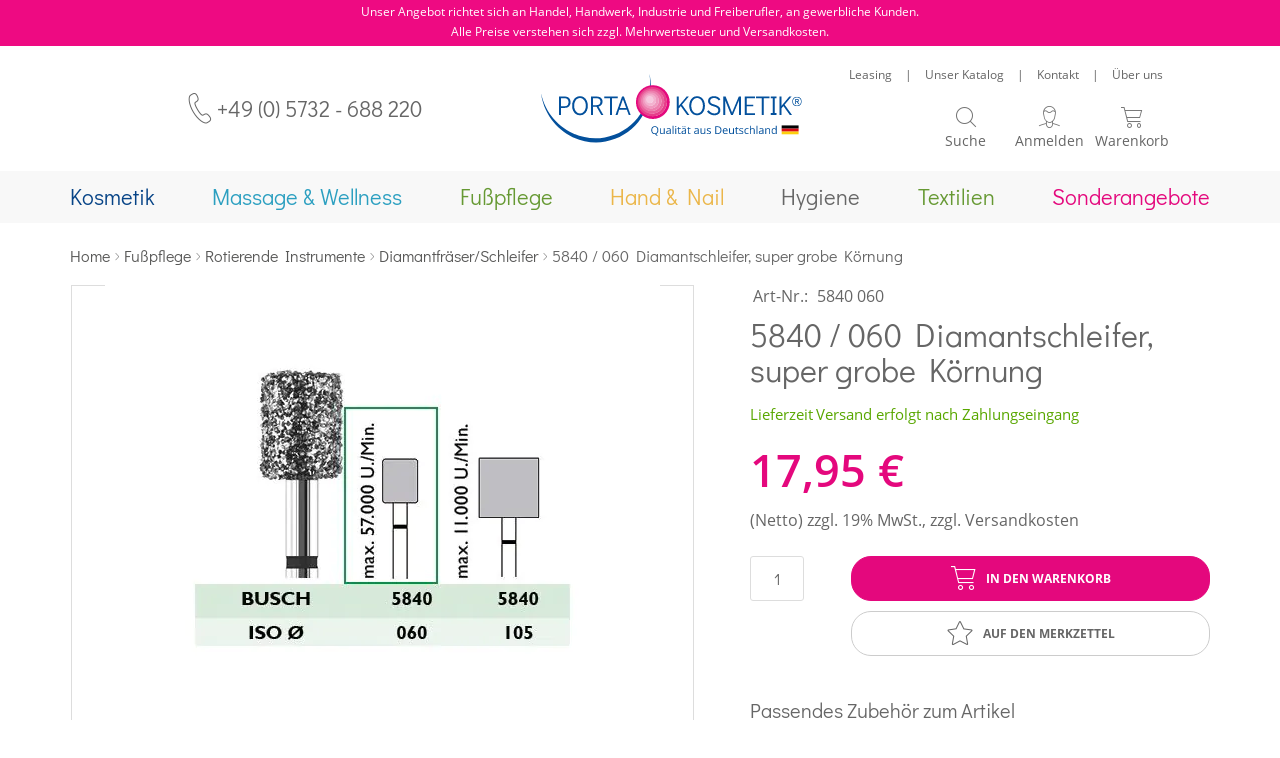

--- FILE ---
content_type: text/html; charset=UTF-8
request_url: https://www.porta-kosmetik.de/5840-060-diamantschleifer-hohlschleifer.html
body_size: 26743
content:
<!doctype html>
<html lang="de">
    <head prefix="og: http://ogp.me/ns# fb: http://ogp.me/ns/fb# product: http://ogp.me/ns/product#">
                <meta charset="utf-8"/>
<meta name="title" content="5840 / 060 Diamantschleifer, super grobe Körnung"/>
<meta name="description" content="Entdecken Sie den 5840 / 060 Diamantschleifer, super grobe Körnung! ✓ Perfekte Fußpflege ► Jetzt bei porta-kosmetik.de erhältlich!"/>
<meta name="keywords" content="Kosmetikeinrichtung, Fu&szlig;pflegeger&auml;te, Kosmetik, Massageger&auml;te, Kosmetikstudios"/>
<meta name="robots" content="INDEX,FOLLOW"/>
<meta name="viewport" content="width=device-width, initial-scale=1"/>
<meta name="format-detection" content="telephone=no"/>
<title>5840 / 060 Diamantschleifer, super grobe Körnung</title>
                <link rel="stylesheet" type="text/css" media="all" href="https://www.porta-kosmetik.de/static/version1767940911/frontend/Mediarox/PortaKosmetik/de_DE/mage/calendar.min.css" />
<link rel="stylesheet" type="text/css" media="all" href="https://www.porta-kosmetik.de/static/version1767940911/frontend/Mediarox/PortaKosmetik/de_DE/Magebees_Flipbook/css/customwidget.min.css" />
<link rel="stylesheet" type="text/css" media="all" href="https://www.porta-kosmetik.de/static/version1767940911/frontend/Mediarox/PortaKosmetik/de_DE/Magebees_Flipbook/css/lightbox.min.css" />
<link rel="stylesheet" type="text/css" media="all" href="https://www.porta-kosmetik.de/static/version1767940911/frontend/Mediarox/PortaKosmetik/de_DE/Magebees_Flipbook/css/font-awesome.min.css" />
<link rel="stylesheet" type="text/css" media="all" href="https://www.porta-kosmetik.de/static/version1767940911/frontend/Mediarox/PortaKosmetik/de_DE/css/styles-m.min.css" />
<link rel="stylesheet" type="text/css" media="all" href="https://www.porta-kosmetik.de/static/version1767940911/frontend/Mediarox/PortaKosmetik/de_DE/jquery/uppy/dist/uppy-custom.min.css" />
<link rel="stylesheet" type="text/css" media="all" href="https://www.porta-kosmetik.de/static/version1767940911/frontend/Mediarox/PortaKosmetik/de_DE/Amasty_LibSwiperJs/vendor/swiper/swiper.min.css" />
<link rel="stylesheet" type="text/css" media="all" href="https://www.porta-kosmetik.de/static/version1767940911/frontend/Mediarox/PortaKosmetik/de_DE/Swissup_SlickCarousel/css/slick.min.css" />
<link rel="stylesheet" type="text/css" media="all" href="https://www.porta-kosmetik.de/static/version1767940911/frontend/Mediarox/PortaKosmetik/de_DE/Swissup_SlickCarousel/css/slick-theme.min.css" />
<link rel="stylesheet" type="text/css" media="all" href="https://www.porta-kosmetik.de/static/version1767940911/frontend/Mediarox/PortaKosmetik/de_DE/Swissup_SlickCarousel/css/slick-magento.min.css" />
<link rel="stylesheet" type="text/css" media="all" href="https://www.porta-kosmetik.de/static/version1767940911/frontend/Mediarox/PortaKosmetik/de_DE/mage/gallery/gallery.min.css" />
<link rel="stylesheet" type="text/css" media="all" href="https://www.porta-kosmetik.de/static/version1767940911/frontend/Mediarox/PortaKosmetik/de_DE/Mollie_Payment/css/styles.min.css" />
<link rel="stylesheet" type="text/css" media="all" href="https://www.porta-kosmetik.de/static/version1767940911/frontend/Mediarox/PortaKosmetik/de_DE/Webkul_VideoPlayer/css/plyr.min.css" />
<link rel="stylesheet" type="text/css" media="all" href="https://www.porta-kosmetik.de/static/version1767940911/frontend/Mediarox/PortaKosmetik/de_DE/Webkul_VideoPlayer/css/style.min.css" />
<link rel="stylesheet" type="text/css" media="screen and (min-width: 768px)" href="https://www.porta-kosmetik.de/static/version1767940911/frontend/Mediarox/PortaKosmetik/de_DE/css/styles-l.min.css" />
<link rel="stylesheet" type="text/css" media="print" href="https://www.porta-kosmetik.de/static/version1767940911/frontend/Mediarox/PortaKosmetik/de_DE/css/print.min.css" />





<link rel="preload" as="font" crossorigin="anonymous" href="https://www.porta-kosmetik.de/static/version1767940911/frontend/Mediarox/PortaKosmetik/de_DE/fonts/opensans/light/opensans-300.woff2" />
<link rel="preload" as="font" crossorigin="anonymous" href="https://www.porta-kosmetik.de/static/version1767940911/frontend/Mediarox/PortaKosmetik/de_DE/fonts/opensans/regular/opensans-400.woff2" />
<link rel="preload" as="font" crossorigin="anonymous" href="https://www.porta-kosmetik.de/static/version1767940911/frontend/Mediarox/PortaKosmetik/de_DE/fonts/opensans/semibold/opensans-600.woff2" />
<link rel="preload" as="font" crossorigin="anonymous" href="https://www.porta-kosmetik.de/static/version1767940911/frontend/Mediarox/PortaKosmetik/de_DE/fonts/opensans/bold/opensans-700.woff2" />
<link rel="preload" as="font" crossorigin="anonymous" href="https://www.porta-kosmetik.de/static/version1767940911/frontend/Mediarox/PortaKosmetik/de_DE/fonts/Luma-Icons.woff2" />
<link rel="canonical" href="https://www.porta-kosmetik.de/5840-060-diamantschleifer-hohlschleifer.html" />
<link rel="icon" type="image/x-icon" href="https://www.porta-kosmetik.de/media/favicon/default/favicon_2.png" />
<link rel="shortcut icon" type="image/x-icon" href="https://www.porta-kosmetik.de/media/favicon/default/favicon_2.png" />
<meta name="google-site-verification" content="XYlToKZLU5rvGjtwhv54ahHMmlARMPCjegvxN_i2KW4" />        
<script exclude-this-tag="text/x-magento-template" nonce="bG4zbjhqcXl6N2FzYTg5NTY4NnNsMnRlaWIxbnNyY20=">
    window.getWpGA4Cookie = function(name) {
        match = document.cookie.match(new RegExp(name + '=([^;]+)'));
        if (match) return decodeURIComponent(match[1].replace(/\+/g, ' ')) ;
    };

    window.ga4AllowServices = false;

    var isCookieRestrictionModeEnabled = 0,
        currentWebsiteId = 1,
        cookieRestrictionName = 'user_allowed_save_cookie';

    if (isCookieRestrictionModeEnabled) {
        allowedCookies = window.getWpGA4Cookie(cookieRestrictionName);

        if (allowedCookies !== undefined) {
            allowedWebsites = JSON.parse(allowedCookies);

            if (allowedWebsites[currentWebsiteId] === 1) {
                window.ga4AllowServices = true;
            }
        }
    } else {
        window.ga4AllowServices = true;
    }
</script>
    <!-- Google Tag Manager -->
<script nonce="bG4zbjhqcXl6N2FzYTg5NTY4NnNsMnRlaWIxbnNyY20="  exclude-this-tag="text/x-magento-template"> if (window.ga4AllowServices) {(function(w,d,s,l,i){w[l]=w[l]||[];w[l].push({'gtm.start':
new Date().getTime(),event:'gtm.js'});var f=d.getElementsByTagName(s)[0],
j=d.createElement(s),dl=l!='dataLayer'?'&l='+l:'';j.async=true;j.src=
'https://www.googletagmanager.com/gtm.js?id='+i+dl;f.parentNode.insertBefore(j,f);
})(window,document,'script','dataLayer','GTM-NP7VF9H');} </script>
<!-- End Google Tag Manager -->
        <script exclude-this-tag="text/x-magento-template" nonce="bG4zbjhqcXl6N2FzYTg5NTY4NnNsMnRlaWIxbnNyY20=">
        if (window.ga4AllowServices) {
            window.dataLayer = window.dataLayer || [];
                        var dl4Objects = [{"pageName":"5840 \/ 060 Diamantschleifer, super grobe K\u00f6rnung","pageType":"product","ecommerce":{"currency":"EUR","value":17.95,"items":[{"item_name":"5840 \/ 060 Diamantschleifer, super grobe K\u00f6rnung","affiliation":"Porta Kosmetik - Porta Kosmetik - Deutsch","item_id":"813","price":17.95,"item_category":"Fu\u00dfpflege","item_category2":"Rotierende Instrumente","item_category3":"Diamantfr\u00e4ser\/Schleifer","item_list_name":"Fu\u00dfpflege\/Rotierende Instrumente\/Diamantfr\u00e4ser\/Schleifer","item_list_id":"161","item_stock_status":"In stock","item_sale_product":"No","item_reviews_count":"0","item_reviews_score":"0"}]},"event":"view_item"},{"ecommerce":{"items":[{"item_name":"Etui f\u00fcr Instrumente mit Innenfutter","affiliation":"Porta Kosmetik - Porta Kosmetik - Deutsch","item_id":"120","price":9.95,"item_category":"Fu\u00dfpflege","item_category2":"Fu\u00dfpflegebestecke","category":"Fu\u00dfpflege\/Fu\u00dfpflegebestecke","item_list_name":"Related Products From 5840 \/ 060 Diamantschleifer, super grobe K\u00f6rnung","item_list_id":"related_products","index":1},{"item_name":"Fr\u00e4serst\u00e4nder","affiliation":"Porta Kosmetik - Porta Kosmetik - Deutsch","item_id":"122","price":2.5,"item_category":"Fu\u00dfpflege","item_category2":"Rotierende Instrumente","item_category3":"STERI-SAFE & Fr\u00e4serst\u00e4nder","category":"Fu\u00dfpflege\/Rotierende Instrumente\/STERI-SAFE & Fr\u00e4serst\u00e4nder","item_list_name":"Related Products From 5840 \/ 060 Diamantschleifer, super grobe K\u00f6rnung","item_list_id":"related_products","index":2},{"item_name":"Fr\u00e4serpr\u00fcflehre","affiliation":"Porta Kosmetik - Porta Kosmetik - Deutsch","item_id":"253","price":2.4,"item_category":"Fu\u00dfpflege","item_category2":"Rotierende Instrumente","item_category3":"Reinigungs & Abziehwerkzeuge","category":"Fu\u00dfpflege\/Rotierende Instrumente\/Reinigungs & Abziehwerkzeuge","item_list_name":"Related Products From 5840 \/ 060 Diamantschleifer, super grobe K\u00f6rnung","item_list_id":"related_products","index":3},{"item_name":"Fr\u00e4serreinigungsb\u00fcrste","affiliation":"Porta Kosmetik - Porta Kosmetik - Deutsch","item_id":"319","price":2.95,"item_category":"Fu\u00dfpflege","item_category2":"Verbrauch & Zubeh\u00f6r","category":"Fu\u00dfpflege\/Verbrauch & Zubeh\u00f6r","item_list_name":"Related Products From 5840 \/ 060 Diamantschleifer, super grobe K\u00f6rnung","item_list_id":"related_products","index":4},{"item_name":"Instrumententablett 200x110x10mm","affiliation":"Porta Kosmetik - Porta Kosmetik - Deutsch","item_id":"454","price":8.95,"item_category":"Kosmetik","item_category2":"Verbrauch & Zubeh\u00f6r","category":"Kosmetik\/Verbrauch & Zubeh\u00f6r","item_list_name":"Related Products From 5840 \/ 060 Diamantschleifer, super grobe K\u00f6rnung","item_list_id":"related_products","index":5},{"item_name":"Desinfektionswanne f\u00fcr Instrumente, 1 Liter 265x110x80mm","affiliation":"Porta Kosmetik - Porta Kosmetik - Deutsch","item_id":"649","price":17.95,"item_category":"Fu\u00dfpflege","item_category2":"Verbrauch & Zubeh\u00f6r","category":"Fu\u00dfpflege\/Verbrauch & Zubeh\u00f6r","item_list_name":"Related Products From 5840 \/ 060 Diamantschleifer, super grobe K\u00f6rnung","item_list_id":"related_products","index":6},{"item_name":"STERI-SAFE wave","affiliation":"Porta Kosmetik - Porta Kosmetik - Deutsch","item_id":"1703","price":16.23,"item_category":"Fu\u00dfpflege","item_category2":"Rotierende Instrumente","item_category3":"STERI-SAFE & Fr\u00e4serst\u00e4nder","category":"Fu\u00dfpflege\/Rotierende Instrumente\/STERI-SAFE & Fr\u00e4serst\u00e4nder","item_list_name":"Related Products From 5840 \/ 060 Diamantschleifer, super grobe K\u00f6rnung","item_list_id":"related_products","index":7},{"item_name":"Fr\u00e4serst\u00e4nder f\u00fcr 12 Fr\u00e4ser","affiliation":"Porta Kosmetik - Porta Kosmetik - Deutsch","item_id":"1870","price":9.95,"item_category":"Fu\u00dfpflege","item_category2":"Rotierende Instrumente","item_category3":"STERI-SAFE & Fr\u00e4serst\u00e4nder","category":"Fu\u00dfpflege\/Rotierende Instrumente\/STERI-SAFE & Fr\u00e4serst\u00e4nder","item_list_name":"Related Products From 5840 \/ 060 Diamantschleifer, super grobe K\u00f6rnung","item_list_id":"related_products","index":8},{"item_name":"PODO Steri-Safe Pro","affiliation":"Porta Kosmetik - Porta Kosmetik - Deutsch","item_id":"103","price":25.12,"item_category":"Fu\u00dfpflege","item_category2":"Rotierende Instrumente","item_category3":"STERI-SAFE & Fr\u00e4serst\u00e4nder","category":"Fu\u00dfpflege\/Rotierende Instrumente\/STERI-SAFE & Fr\u00e4serst\u00e4nder","item_list_name":"Related Products From 5840 \/ 060 Diamantschleifer, super grobe K\u00f6rnung","item_list_id":"related_products","index":9}],"item_list_id":"related_products","item_list_name":"Related Products From 5840 \/ 060 Diamantschleifer, super grobe K\u00f6rnung"},"event":"view_item_list"}];
            for (var i in dl4Objects) {
                window.dataLayer.push({ecommerce: null});
                window.dataLayer.push(dl4Objects[i]);
            }
                        var wpGA4Cookies = ['wp_ga4_user_id','wp_ga4_customerGroup'];
            wpGA4Cookies.map(function (cookieName) {
                var cookieValue = window.getWpGA4Cookie(cookieName);
                if (cookieValue) {
                    var dl4Object = {};
                    dl4Object[cookieName.replace('wp_ga4_', '')] = cookieValue;
                    window.dataLayer.push(dl4Object);
                }
            });
        }
    </script>
    


<!--  twitter product cards-->
<meta name="twitter:card" content="product" />
<meta name="twitter:domain" content="https://www.porta-kosmetik.de/" />
<meta name="twitter:site" content="" />
<meta name="twitter:creator" content="" />
<meta name="twitter:title" content="5840 / 060 Diamantschleifer, super grobe Körnung" />
<meta name="twitter:description" content="Diamantschleifer - super grobe K&ouml;rnung

ISO&nbsp;&Oslash; 060 (Schleifkopfgr&ouml;&szlig;e)
Entfernen starker Verhornungen
57.000 U./Min.
" />
<meta name="twitter:image" content="https://www.porta-kosmetik.de/media/catalog/product/cache/6517c62f5899ad6aa0ba23ceb3eeff97/5/8/5840_060_low.jpg" />
<meta name="twitter:data1" content="EUR17.95" />
<meta name="twitter:label1" content="PRICE" />
<meta name="twitter:data2" content="DE" />
<meta name="twitter:label2" content="LOCATION" />
<!--  twitter product cards-->
<!--  facebook open graph -->
<meta property="og:site_name" content=""/>
<meta property="og:type" content="product"/>
<meta property="og:title" content="5840 / 060 Diamantschleifer, super grobe Körnung"/>
<meta property="og:image" content="https://www.porta-kosmetik.de/media/catalog/product/cache/6517c62f5899ad6aa0ba23ceb3eeff97/5/8/5840_060_low.jpg"/>
<meta property="og:description" content="Diamantschleifer - super grobe K&ouml;rnung

ISO&nbsp;&Oslash; 060 (Schleifkopfgr&ouml;&szlig;e)
Entfernen starker Verhornungen
57.000 U./Min.
"/>
<meta property="og:url" content="https://www.porta-kosmetik.de/5840-060-diamantschleifer-hohlschleifer.html"/>
<meta property="product:price:amount" content="17.95"/>
<meta property="product:price:currency" content="EUR"/>
<meta property="product:availability" content="in stock"/>
<meta property="product:retailer_item_id" content="5840 060"/>
<!--  facebook open graph -->
<!-- rich pins -->
<meta name="pinterest-rich-pin" content="enabled">
<!-- rich pins -->
    
    </head>
    <body data-container="body"
          data-mage-init='{"loaderAjax": {}, "loader": { "icon": "https://www.porta-kosmetik.de/static/version1767940911/frontend/Mediarox/PortaKosmetik/de_DE/images/loader-2.gif"}}'
        id="html-body" class="page-products catalog-product-view product-5840-060-diamantschleifer-super-grobe-kornung page-layout-1column">
        <!-- Google Tag Manager (noscript) -->
<noscript><iframe src="https://www.googletagmanager.com/ns.html?id=GTM-NP7VF9H"
height="0" width="0" style="display:none;visibility:hidden"></iframe></noscript>
<!-- End Google Tag Manager (noscript) -->


<div class="cookie-status-message" id="cookie-status">
    The store will not work correctly when cookies are disabled.</div>




    <noscript>
        <div class="message global noscript">
            <div class="content">
                <p>
                    <strong>JavaScript scheint in Ihrem Browser deaktiviert zu sein.</strong>
                    <span>
                        Um unsere Website in bester Weise zu erfahren, aktivieren Sie Javascript in Ihrem Browser.                    </span>
                </p>
            </div>
        </div>
    </noscript>

<div class="page-wrapper"><header class="page-header"><div class="panel wrapper"><div class="panel header"><a class="action skip contentarea"
   href="#contentarea">
    <span>
        Direkt zum Inhalt    </span>
</a>
<p>Unser Angebot richtet sich an Handel, Handwerk, Industrie und Freiberufler, an gewerbliche Kunden.</p>
<p>Alle Preise verstehen sich zzgl. Mehrwertsteuer und Versandkosten.</p><ul class="header links">    
<!-- BLOCK customer --><!-- /BLOCK customer --><li class="link authorization-link" data-label="oder">
    <a href="https://www.porta-kosmetik.de/customer/account/login/referer/aHR0cHM6Ly93d3cucG9ydGEta29zbWV0aWsuZGUvNTg0MC0wNjAtZGlhbWFudHNjaGxlaWZlci1ob2hsc2NobGVpZmVyLmh0bWw~/"        >Anmelden</a>
</li>
<li><a href="https://www.porta-kosmetik.de/customer/account/create/" id="idcsdGuI1a" >Ein Konto erstellen</a></li></ul></div></div><div class="header content"><div class="header-wrapper-left"><span data-action="toggle-nav" class="action nav-toggle"><span>Menü</span><span class="new-after"><span class="close">Schließen</span></span></span>
    <div class="telephone">
        <a href="tel:+49 (0) 5732 - 688 220">+49 (0) 5732 - 688 220</a>
    </div>
</div><div class="header-wrapper-middle"><a
    class="logo"
    href="https://www.porta-kosmetik.de/"
    title="Magento&#x20;Commerce"
    aria-label="store logo">
    <img src="https://www.porta-kosmetik.de/static/version1767940911/frontend/Mediarox/PortaKosmetik/de_DE/images/logo.svg"
         title="Magento&#x20;Commerce"
         alt="Magento&#x20;Commerce"
            width="261"            height="69"    />
</a>
</div><div class="header-wrapper-right"><div class="header-wrapper-right-above"><div class="header custom links"><li class="nav item">
    <a href="https://www.porta-kosmetik.de/leasing-finanzierung">Leasing</a>
</li>
<li class="nav item">
    <span class="delimiter">|</span>
</li>
<li class="nav item">
    <a href="https://www.porta-kosmetik.de/infomaterial">Unser Katalog</a>
</li>
<li class="nav item">
    <span class="delimiter">|</span>
</li>
<li class="nav item">
    <a href="https://www.porta-kosmetik.de/contact">Kontakt</a>
</li>
<li class="nav item">
    <span class="delimiter">|</span>
</li>
<li class="nav item">
    <a href="https://www.porta-kosmetik.de/ueber-uns">Über uns</a>
</li>
</div></div><div class="header-wrapper-right-below"><div class="mini-search-wrapper"><div class="block block-search">
    <div class="block block-title"><strong>Suche</strong></div>
    <div class="block block-content">
        <form class="form minisearch" id="search_mini_form"
              action="https://www.porta-kosmetik.de/catalogsearch/result/" method="get">
                        <div class="field search">
                <label class="label" for="search" data-role="minisearch-label">
                    <span>Suche</span>
                </label>
                <div class="control">
                    <input id="search"
                           data-mage-init='{
                            "quickSearch": {
                                "formSelector": "#search_mini_form",
                                "url": "https://www.porta-kosmetik.de/search/ajax/suggest/",
                                "destinationSelector": "#search_autocomplete",
                                "minSearchLength": "1"
                            }
                        }'
                           type="text"
                           name="q"
                           value=""
                           placeholder="Wonach&#x20;suchen&#x20;Sie&#x3F;"
                           class="input-text"
                           maxlength="128"
                           role="combobox"
                           aria-haspopup="false"
                           aria-autocomplete="both"
                           autocomplete="off"
                           aria-expanded="false"/>
                    <div id="search_autocomplete" class="search-autocomplete"></div>
                    <div class="nested">
    <a class="action advanced" href="https://www.porta-kosmetik.de/catalogsearch/advanced/" data-action="advanced-search">
        Erweiterte Suche    </a>
</div>
                </div>
            </div>
            <div class="actions">
                <button type="submit"
                        title="Suche"
                        class="action search"
                        aria-label="Search"
                >
                    <span>Suche</span>
                </button>
            </div>
        </form>
    </div>
</div>
</div><!-- BLOCK custom.customer --><!-- /BLOCK custom.customer -->    <div data-block="mini-login" class="mini-login-wrapper">
        <a class="action showlogin" href="https://www.porta-kosmetik.de/customer/account/login/"
           data-bind="scope: 'authenticationDropdownDialog'">
            <span class="text">Anmelden</span>
        </a>
                    
                
        
    </div>

<div data-block="minicart" class="minicart-wrapper">
    <a class="action showcart" href="https://www.porta-kosmetik.de/checkout/cart/"
       data-bind="scope: 'minicart_content'">
        <span class="text">Warenkorb</span>
        <span class="counter qty empty"
              data-bind="css: { empty: !!getCartParam('summary_count') == false && !isLoading() },
               blockLoader: isLoading">
            <span class="counter-number">
                <!-- ko if: getCartParam('summary_count') -->
                <!-- ko text: getCartParam('summary_count').toLocaleString(window.LOCALE) --><!-- /ko -->
                <!-- /ko -->
            </span>
            <span class="counter-label">
            <!-- ko if: getCartParam('summary_count') -->
                <!-- ko text: getCartParam('summary_count').toLocaleString(window.LOCALE) --><!-- /ko -->
                <!-- ko i18n: 'items' --><!-- /ko -->
            <!-- /ko -->
            </span>
        </span>
    </a>
            <div class="block block-minicart"
             data-role="dropdownDialog"
             data-mage-init='{"dropdownDialog":{
                "appendTo":"[data-block=minicart]",
                "triggerTarget":".showcart",
                "timeout": "2000",
                "closeOnMouseLeave": false,
                "closeOnEscape": true,
                "triggerClass":"active",
                "parentClass":"active",
                "buttons":[]}}'>
            <div id="minicart-content-wrapper" data-bind="scope: 'minicart_content'">
                <!-- ko template: getTemplate() --><!-- /ko -->
            </div>
                    </div>
            
</div>
</div></div></div>
<style>
                                                                                                        
                    
                    html .navigation li.level0[cat-id="32"] {
                color: #064386;
            }
            html .navigation li.level0[cat-id="32"] a span {
                color: #064386;
            }
            html .navigation li.level0[cat-id="32"] > a::before {
                background-color: #064386;
            }
            .category-promotion a[cat-id="32"] > img {
                border-top: 5px solid #064386;
            }
            .tab-slider .carousel-wrapper .product.data.items .data.item.title a[cat-id="32"] {
                color: #064386;
            }
            .tab-slider .carousel-wrapper .product.data.items .data.item.title a[cat-id="32"]:hover,
            .tab-slider .carousel-wrapper .product.data.items .data.item.title.active a[cat-id="32"] {
                border-bottom: 5px solid #064386;
            }
    
            @media all and (min-width:1181px),print {
                .navigation .left-full-menu div[data-role="trigger"][cat-id="32"],
                .navigation .left-full-menu div[data-role="trigger"][cat-id="32"] a {
                    color: #064386;
                }
                html .navigation li.level0[cat-id="32"]:hover > .level-top,
                html .navigation li.level0[cat-id="32"].active > .level-top,
                html .navigation li.level0[cat-id="32"].submenu-open > .level-top {
                    border-bottom: 5px solid #064386;
                }
            }
                                                                                                                
                    
                    html .navigation li.level0[cat-id="31"] {
                color: #2b9fc0;
            }
            html .navigation li.level0[cat-id="31"] a span {
                color: #2b9fc0;
            }
            html .navigation li.level0[cat-id="31"] > a::before {
                background-color: #2b9fc0;
            }
            .category-promotion a[cat-id="31"] > img {
                border-top: 5px solid #2b9fc0;
            }
            .tab-slider .carousel-wrapper .product.data.items .data.item.title a[cat-id="31"] {
                color: #2b9fc0;
            }
            .tab-slider .carousel-wrapper .product.data.items .data.item.title a[cat-id="31"]:hover,
            .tab-slider .carousel-wrapper .product.data.items .data.item.title.active a[cat-id="31"] {
                border-bottom: 5px solid #2b9fc0;
            }
    
            @media all and (min-width:1181px),print {
                .navigation .left-full-menu div[data-role="trigger"][cat-id="31"],
                .navigation .left-full-menu div[data-role="trigger"][cat-id="31"] a {
                    color: #2b9fc0;
                }
                html .navigation li.level0[cat-id="31"]:hover > .level-top,
                html .navigation li.level0[cat-id="31"].active > .level-top,
                html .navigation li.level0[cat-id="31"].submenu-open > .level-top {
                    border-bottom: 5px solid #2b9fc0;
                }
            }
                                                                                                                
                    
                    html .navigation li.level0[cat-id="30"] {
                color: #669933;
            }
            html .navigation li.level0[cat-id="30"] a span {
                color: #669933;
            }
            html .navigation li.level0[cat-id="30"] > a::before {
                background-color: #669933;
            }
            .category-promotion a[cat-id="30"] > img {
                border-top: 5px solid #669933;
            }
            .tab-slider .carousel-wrapper .product.data.items .data.item.title a[cat-id="30"] {
                color: #669933;
            }
            .tab-slider .carousel-wrapper .product.data.items .data.item.title a[cat-id="30"]:hover,
            .tab-slider .carousel-wrapper .product.data.items .data.item.title.active a[cat-id="30"] {
                border-bottom: 5px solid #669933;
            }
    
            @media all and (min-width:1181px),print {
                .navigation .left-full-menu div[data-role="trigger"][cat-id="30"],
                .navigation .left-full-menu div[data-role="trigger"][cat-id="30"] a {
                    color: #669933;
                }
                html .navigation li.level0[cat-id="30"]:hover > .level-top,
                html .navigation li.level0[cat-id="30"].active > .level-top,
                html .navigation li.level0[cat-id="30"].submenu-open > .level-top {
                    border-bottom: 5px solid #669933;
                }
            }
                                                                                                                
                    
                    html .navigation li.level0[cat-id="29"] {
                color: #ebb649;
            }
            html .navigation li.level0[cat-id="29"] a span {
                color: #ebb649;
            }
            html .navigation li.level0[cat-id="29"] > a::before {
                background-color: #ebb649;
            }
            .category-promotion a[cat-id="29"] > img {
                border-top: 5px solid #ebb649;
            }
            .tab-slider .carousel-wrapper .product.data.items .data.item.title a[cat-id="29"] {
                color: #ebb649;
            }
            .tab-slider .carousel-wrapper .product.data.items .data.item.title a[cat-id="29"]:hover,
            .tab-slider .carousel-wrapper .product.data.items .data.item.title.active a[cat-id="29"] {
                border-bottom: 5px solid #ebb649;
            }
    
            @media all and (min-width:1181px),print {
                .navigation .left-full-menu div[data-role="trigger"][cat-id="29"],
                .navigation .left-full-menu div[data-role="trigger"][cat-id="29"] a {
                    color: #ebb649;
                }
                html .navigation li.level0[cat-id="29"]:hover > .level-top,
                html .navigation li.level0[cat-id="29"].active > .level-top,
                html .navigation li.level0[cat-id="29"].submenu-open > .level-top {
                    border-bottom: 5px solid #ebb649;
                }
            }
                                                                                                                
                    
                    html .navigation li.level0[cat-id="27"] {
                color: #666666;
            }
            html .navigation li.level0[cat-id="27"] a span {
                color: #666666;
            }
            html .navigation li.level0[cat-id="27"] > a::before {
                background-color: #666666;
            }
            .category-promotion a[cat-id="27"] > img {
                border-top: 5px solid #666666;
            }
            .tab-slider .carousel-wrapper .product.data.items .data.item.title a[cat-id="27"] {
                color: #666666;
            }
            .tab-slider .carousel-wrapper .product.data.items .data.item.title a[cat-id="27"]:hover,
            .tab-slider .carousel-wrapper .product.data.items .data.item.title.active a[cat-id="27"] {
                border-bottom: 5px solid #666666;
            }
    
            @media all and (min-width:1181px),print {
                .navigation .left-full-menu div[data-role="trigger"][cat-id="27"],
                .navigation .left-full-menu div[data-role="trigger"][cat-id="27"] a {
                    color: #666666;
                }
                html .navigation li.level0[cat-id="27"]:hover > .level-top,
                html .navigation li.level0[cat-id="27"].active > .level-top,
                html .navigation li.level0[cat-id="27"].submenu-open > .level-top {
                    border-bottom: 5px solid #666666;
                }
            }
                                                                                                                
                    
                    html .navigation li.level0[cat-id="245"] {
                color: #669933;
            }
            html .navigation li.level0[cat-id="245"] a span {
                color: #669933;
            }
            html .navigation li.level0[cat-id="245"] > a::before {
                background-color: #669933;
            }
            .category-promotion a[cat-id="245"] > img {
                border-top: 5px solid #669933;
            }
            .tab-slider .carousel-wrapper .product.data.items .data.item.title a[cat-id="245"] {
                color: #669933;
            }
            .tab-slider .carousel-wrapper .product.data.items .data.item.title a[cat-id="245"]:hover,
            .tab-slider .carousel-wrapper .product.data.items .data.item.title.active a[cat-id="245"] {
                border-bottom: 5px solid #669933;
            }
    
            @media all and (min-width:1181px),print {
                .navigation .left-full-menu div[data-role="trigger"][cat-id="245"],
                .navigation .left-full-menu div[data-role="trigger"][cat-id="245"] a {
                    color: #669933;
                }
                html .navigation li.level0[cat-id="245"]:hover > .level-top,
                html .navigation li.level0[cat-id="245"].active > .level-top,
                html .navigation li.level0[cat-id="245"].submenu-open > .level-top {
                    border-bottom: 5px solid #669933;
                }
            }
                                                                                                                
                    
                    html .navigation li.level0[cat-id="68"] {
                color: #e4087d;
            }
            html .navigation li.level0[cat-id="68"] a span {
                color: #e4087d;
            }
            html .navigation li.level0[cat-id="68"] > a::before {
                background-color: #e4087d;
            }
            .category-promotion a[cat-id="68"] > img {
                border-top: 5px solid #e4087d;
            }
            .tab-slider .carousel-wrapper .product.data.items .data.item.title a[cat-id="68"] {
                color: #e4087d;
            }
            .tab-slider .carousel-wrapper .product.data.items .data.item.title a[cat-id="68"]:hover,
            .tab-slider .carousel-wrapper .product.data.items .data.item.title.active a[cat-id="68"] {
                border-bottom: 5px solid #e4087d;
            }
    
            @media all and (min-width:1181px),print {
                .navigation .left-full-menu div[data-role="trigger"][cat-id="68"],
                .navigation .left-full-menu div[data-role="trigger"][cat-id="68"] a {
                    color: #e4087d;
                }
                html .navigation li.level0[cat-id="68"]:hover > .level-top,
                html .navigation li.level0[cat-id="68"].active > .level-top,
                html .navigation li.level0[cat-id="68"].submenu-open > .level-top {
                    border-bottom: 5px solid #e4087d;
                }
            }
            </style></header>    <div class="sections nav-sections">
                <div class="section-items nav-sections-items"
             data-mage-init='{"tabs":{"openedState":"active"}}'>
                                            <div class="section-item-title nav-sections-item-title"
                     data-role="collapsible">
                    <a class="nav-sections-item-switch"
                       data-toggle="switch" href="#store.menu">
                        Menü                    </a>
                </div>
                <div class="section-item-content nav-sections-item-content"
                     id="store.menu"
                     data-role="content">
                    <nav class="navigation" data-action="navigation">
    <ul class="mega-menu" data-mage-init='{"megaMenu":{"mediaBreakpoint": "(max-width: 1180px)"}}'>
        <li  class="level0 nav-1 category-item first level-top parent" cat-id="32"><a href="https://www.porta-kosmetik.de/kosmetik/"  class="level-top" ><span>Kosmetik</span></a><ul class="level0 submenu"><li  class="level1 nav-1-1 category-item first" cat-id="69"><a href="https://www.porta-kosmetik.de/kosmetik/komplettstudios-kosmetik/" ><span>Kosmetikkabinen</span></a></li><li  class="level1 nav-1-2 category-item" cat-id="70"><a href="https://www.porta-kosmetik.de/kosmetik/kosmetikliegen-stuehle/" ><span>Kosmetikliegen / Kosmetikstühle</span></a></li><li  class="level1 nav-1-3 category-item" cat-id="81"><a href="https://www.porta-kosmetik.de/kosmetik/arbeitstisch-geraetewagen/" ><span>Arbeitstisch / Gerätewagen</span></a></li><li  class="level1 nav-1-4 category-item" cat-id="71"><a href="https://www.porta-kosmetik.de/kosmetik/bedampfer/" ><span>Bedampfer</span></a></li><li  class="level1 nav-1-5 category-item" cat-id="72"><a href="https://www.porta-kosmetik.de/kosmetik/hocker-rolhocker/" ><span>Hocker / Rollhocker</span></a></li><li  class="level1 nav-1-6 category-item" cat-id="73"><a href="https://www.porta-kosmetik.de/kosmetik/lupenlampen/" ><span>Lupenlampen</span></a></li><li  class="level1 nav-1-7 category-item" cat-id="74"><a href="https://www.porta-kosmetik.de/kosmetik/apparative-kosmetik/" ><span>Apparative Kosmetik</span></a></li><li  class="level1 nav-1-8 category-item" cat-id="75"><a href="https://www.porta-kosmetik.de/kosmetik/multifunktionsgeraete/" ><span>Multifunktionsgeräte</span></a></li><li  class="level1 nav-1-9 category-item" cat-id="76"><a href="https://www.porta-kosmetik.de/kosmetik/parrafinbaeder/" ><span>Paraffinbäder</span></a></li><li  class="level1 nav-1-10 category-item" cat-id="77"><a href="https://www.porta-kosmetik.de/kosmetik/hot-stone-massage/" ><span>Hot Stone Massage</span></a></li><li  class="level1 nav-1-11 category-item" cat-id="99"><a href="https://www.porta-kosmetik.de/kosmetik/kraeuterstempel/" ><span>Kräuterstempel</span></a></li><li  class="level1 nav-1-12 category-item" cat-id="100"><a href="https://www.porta-kosmetik.de/kosmetik/kompressenwaermer-hot-cabi/" ><span>Kompressenwärmer / Hot Cabi</span></a></li><li  class="level1 nav-1-13 category-item" cat-id="101"><a href="https://www.porta-kosmetik.de/kosmetik/wax-zucker/" ><span>Wax &amp; Zucker</span></a></li><li  class="level1 nav-1-14 category-item" cat-id="103"><a href="https://www.porta-kosmetik.de/kosmetik/reinigung-desinfektion/" ><span>Desinfektion &amp; Sterilisation</span></a></li><li  class="level1 nav-1-15 category-item" cat-id="104"><a href="https://www.porta-kosmetik.de/kosmetik/sterilisation/" ><span>Sterilisation</span></a></li><li  class="level1 nav-1-16 category-item" cat-id="106"><a href="https://www.porta-kosmetik.de/kosmetik/waermedecken-waermeschuhe/" ><span>Infrarot / Wärmedecken </span></a></li><li  class="level1 nav-1-17 category-item" cat-id="107"><a href="https://www.porta-kosmetik.de/kosmetik/knierollen-nackenkissen-etc/" ><span>Knierollen, Nackenkissen etc..</span></a></li><li  class="level1 nav-1-18 category-item" cat-id="110"><a href="https://www.porta-kosmetik.de/kosmetik/gutscheine-karteikarten/" ><span>Gutscheine &amp; Karteikarten</span></a></li><li  class="level1 nav-1-19 category-item" cat-id="111"><a href="https://www.porta-kosmetik.de/kosmetik/verbrauch-zubehoer/" ><span>Verbrauch &amp; Zubehör</span></a></li><li  class="level1 nav-1-20 category-item" cat-id="454"><a href="https://www.porta-kosmetik.de/kosmetik/make-up-pinsel/" ><span>Make Up Pinsel</span></a></li><li  class="level1 nav-1-21 category-item" cat-id="429"><a href="https://www.porta-kosmetik.de/kosmetik/lashes-brow/" ><span>Lashes &amp; Brows</span></a></li><li  class="level1 nav-1-22 category-item last" cat-id="109"><a href="https://www.porta-kosmetik.de/kosmetik/pflegeprodukte-kosmetik/" ><span>Pflegeprodukte Kosmetik</span></a></li></ul></li><li  class="level0 nav-2 category-item level-top parent" cat-id="31"><a href="https://www.porta-kosmetik.de/massage-wellness/"  class="level-top" ><span>Massage &amp; Wellness</span></a><ul class="level0 submenu"><li  class="level1 nav-2-1 category-item first" cat-id="112"><a href="https://www.porta-kosmetik.de/massage-wellness/massageliegen-stuehle/" ><span>Massageliegen &amp; Stühle</span></a></li><li  class="level1 nav-2-2 category-item" cat-id="114"><a href="https://www.porta-kosmetik.de/massage-wellness/hot-stone-massage/" ><span>Hot Stone Massage</span></a></li><li  class="level1 nav-2-3 category-item" cat-id="116"><a href="https://www.porta-kosmetik.de/massage-wellness/kraeuterstempel/" ><span>Kräuterstempel</span></a></li><li  class="level1 nav-2-4 category-item" cat-id="117"><a href="https://www.porta-kosmetik.de/massage-wellness/paraffinbaeder/" ><span>Paraffinbäder</span></a></li><li  class="level1 nav-2-5 category-item" cat-id="119"><a href="https://www.porta-kosmetik.de/massage-wellness/waermedecken-waermeschuhe/" ><span>Infrarot / Wärmedecken </span></a></li><li  class="level1 nav-2-6 category-item" cat-id="120"><a href="https://www.porta-kosmetik.de/massage-wellness/knierollen-nackenkissen-etc/" ><span>Knierollen, Nackenrollen etc..</span></a></li><li  class="level1 nav-2-7 category-item last" cat-id="124"><a href="https://www.porta-kosmetik.de/massage-wellness/verbrauch-zubehoer/" ><span>Verbrauch &amp; Zubehör</span></a></li></ul></li><li  class="level0 nav-3 category-item level-top parent" cat-id="30"><a href="https://www.porta-kosmetik.de/fusspflege/"  class="level-top" ><span>Fußpflege</span></a><ul class="level0 submenu"><li  class="level1 nav-3-1 category-item first" cat-id="133"><a href="https://www.porta-kosmetik.de/fusspflege/fusspflegegeraete/" ><span>Fußpflegegeräte</span></a></li><li  class="level1 nav-3-2 category-item" cat-id="132"><a href="https://www.porta-kosmetik.de/fusspflege/erstausstattung-fusspflege/" ><span>Erstausstattung Fußpflege</span></a></li><li  class="level1 nav-3-3 category-item" cat-id="126"><a href="https://www.porta-kosmetik.de/fusspflege/fusspflegeliegen/" ><span>Fußpflegeliegen</span></a></li><li  class="level1 nav-3-4 category-item" cat-id="460"><a href="https://www.porta-kosmetik.de/fusspflege/fusspflegestuhle/" ><span>Fußpflegestühle</span></a></li><li  class="level1 nav-3-5 category-item" cat-id="125"><a href="https://www.porta-kosmetik.de/fusspflege/fusspflegekabinen/" ><span>Fußpflegekabinen</span></a></li><li  class="level1 nav-3-6 category-item" cat-id="145"><a href="https://www.porta-kosmetik.de/fusspflege/fusspflegekoffer/" ><span>Fußpflegekoffer</span></a></li><li  class="level1 nav-3-7 category-item" cat-id="143"><a href="https://www.porta-kosmetik.de/fusspflege/fusspflegeschraenke/" ><span>Fußpflegeschränke</span></a></li><li  class="level1 nav-3-8 category-item" cat-id="148"><a href="https://www.porta-kosmetik.de/fusspflege/fusspflegebestecke/" ><span>Fußpflegebestecke</span></a></li><li  class="level1 nav-3-9 category-item" cat-id="147"><a href="https://www.porta-kosmetik.de/fusspflege/beinstuetzen/" ><span>Beinstützen</span></a></li><li  class="level1 nav-3-10 category-item" cat-id="128"><a href="https://www.porta-kosmetik.de/fusspflege/arbeitstische-geraetewagen/" ><span>Arbeitstische / Gerätewagen</span></a></li><li  class="level1 nav-3-11 category-item" cat-id="129"><a href="https://www.porta-kosmetik.de/fusspflege/fusspflegehocker/" ><span>Fußpflegehocker</span></a></li><li  class="level1 nav-3-12 category-item" cat-id="130"><a href="https://www.porta-kosmetik.de/fusspflege/sterilisation/" ><span>Sterilisation</span></a></li><li  class="level1 nav-3-13 category-item" cat-id="158"><a href="https://www.porta-kosmetik.de/fusspflege/rotierende-instrumente/" ><span>Rotierende Instrumente</span></a></li><li  class="level1 nav-3-14 category-item" cat-id="188"><a href="https://www.porta-kosmetik.de/fusspflege/pflegeprodukte-fusspflege/" ><span>Pflegeprodukte Fußpflege</span></a></li><li  class="level1 nav-3-15 category-item" cat-id="184"><a href="https://www.porta-kosmetik.de/fusspflege/verbrauch-zubehoer/" ><span>Verbrauch &amp; Zubehör</span></a></li><li  class="level1 nav-3-16 category-item" cat-id="153"><a href="https://www.porta-kosmetik.de/fusspflege/reinigung-desinfektion/" ><span>Reinigung &amp; Desinfektion</span></a></li><li  class="level1 nav-3-17 category-item" cat-id="139"><a href="https://www.porta-kosmetik.de/fusspflege/lupenlampen/" ><span>Lupenlampen</span></a></li><li  class="level1 nav-3-18 category-item" cat-id="146"><a href="https://www.porta-kosmetik.de/fusspflege/fussbaeder/" ><span>Fußbäder</span></a></li><li  class="level1 nav-3-19 category-item" cat-id="154"><a href="https://www.porta-kosmetik.de/fusspflege/waermedecken-waermeschuhe/" ><span>Infrarot / Wärmedecken </span></a></li><li  class="level1 nav-3-20 category-item" cat-id="185"><a href="https://www.porta-kosmetik.de/fusspflege/gutscheine-karteikarten/" ><span>Gutscheine &amp; Karteikarten</span></a></li><li  class="level1 nav-3-21 category-item" cat-id="149"><a href="https://www.porta-kosmetik.de/fusspflege/paraffinbaeder/" ><span>Paraffinbäder</span></a></li><li  class="level1 nav-3-22 category-item last" cat-id="151"><a href="https://www.porta-kosmetik.de/fusspflege/wax-zucker/" ><span>Wax &amp; Zucker</span></a></li></ul></li><li  class="level0 nav-4 category-item level-top parent" cat-id="29"><a href="https://www.porta-kosmetik.de/hand-nail/"  class="level-top" ><span>Hand &amp; Nail</span></a><ul class="level0 submenu"><li  class="level1 nav-4-1 category-item first" cat-id="191"><a href="https://www.porta-kosmetik.de/hand-nail/manikueretische/" ><span>Maniküretische</span></a></li><li  class="level1 nav-4-2 category-item" cat-id="195"><a href="https://www.porta-kosmetik.de/hand-nail/schleifgeraete/" ><span>Schleifgeräte</span></a></li><li  class="level1 nav-4-3 category-item" cat-id="196"><a href="https://www.porta-kosmetik.de/hand-nail/beleuchtung-lampen/" ><span>Beleuchtung / Lampen</span></a></li><li  class="level1 nav-4-4 category-item" cat-id="197"><a href="https://www.porta-kosmetik.de/hand-nail/lichthaertungsgeraete/" ><span>Lichthärtungsgeräte</span></a></li><li  class="level1 nav-4-5 category-item" cat-id="199"><a href="https://www.porta-kosmetik.de/hand-nail/reinigung-desinfektion/" ><span>Reinigung &amp; Desinfektion</span></a></li><li  class="level1 nav-4-6 category-item" cat-id="193"><a href="https://www.porta-kosmetik.de/hand-nail/sterilisation/" ><span>Sterilisation</span></a></li><li  class="level1 nav-4-7 category-item" cat-id="200"><a href="https://www.porta-kosmetik.de/hand-nail/rotierende-instrumente/" ><span>Rotierende Instrumente</span></a></li><li  class="level1 nav-4-8 category-item" cat-id="207"><a href="https://www.porta-kosmetik.de/hand-nail/verbrauch-zubehoer/" ><span>Verbrauch &amp; Zubehör</span></a></li><li  class="level1 nav-4-9 category-item last" cat-id="350"><a href="https://www.porta-kosmetik.de/hand-nail/pflegeprodukte-hand-nail/" ><span>Lacke &amp; Pflege Hand &amp; Nail</span></a></li></ul></li><li  class="level0 nav-5 category-item level-top parent" cat-id="27"><a href="https://www.porta-kosmetik.de/hygiene/"  class="level-top" ><span>Hygiene</span></a><ul class="level0 submenu"><li  class="level1 nav-5-1 category-item first" cat-id="226"><a href="https://www.porta-kosmetik.de/hygiene/reinigung-desinfektion/" ><span>Reinigung &amp; Desinfektion</span></a></li><li  class="level1 nav-5-2 category-item" cat-id="227"><a href="https://www.porta-kosmetik.de/hygiene/sterilisation/" ><span>Sterilisation</span></a></li><li  class="level1 nav-5-3 category-item last" cat-id="229"><a href="https://www.porta-kosmetik.de/hygiene/verbrauch-zubehoer/" ><span>Verbrauch &amp; Zubehör</span></a></li></ul></li><li  class="level0 nav-6 category-item level-top parent" cat-id="245"><a href="https://www.porta-kosmetik.de/textilien/"  class="level-top" ><span>Textilien</span></a><ul class="level0 submenu"><li  class="level1 nav-6-1 category-item first" cat-id="246"><a href="https://www.porta-kosmetik.de/textilien/fusspflegeliegenbezuege/" ><span>Fußpflegeliegen-Bezüge</span></a></li><li  class="level1 nav-6-2 category-item" cat-id="282"><a href="https://www.porta-kosmetik.de/textilien/kosmetikliegen-bezuege/" ><span>Kosmetikliegen-Bezüge</span></a></li><li  class="level1 nav-6-3 category-item" cat-id="250"><a href="https://www.porta-kosmetik.de/textilien/massageliegen-bezuege/" ><span>Massageliegen-Bezüge</span></a></li><li  class="level1 nav-6-4 category-item" cat-id="252"><a href="https://www.porta-kosmetik.de/textilien/armlehnenbezuege/" ><span>Armlehnenbezüge</span></a></li><li  class="level1 nav-6-5 category-item" cat-id="253"><a href="https://www.porta-kosmetik.de/textilien/kompressen-pads/" ><span>Kompressen &amp; Pads</span></a></li><li  class="level1 nav-6-6 category-item" cat-id="258"><a href="https://www.porta-kosmetik.de/textilien/hockerbezug-universal/" ><span>Hockerbezüge</span></a></li><li  class="level1 nav-6-7 category-item" cat-id="263"><a href="https://www.porta-kosmetik.de/textilien/stirnbaender-universal/" ><span>Stirnbänder</span></a></li><li  class="level1 nav-6-8 category-item" cat-id="379"><a href="https://www.porta-kosmetik.de/textilien/waerme-handschuhe/" ><span>Wärmehandschuhe</span></a></li><li  class="level1 nav-6-9 category-item" cat-id="380"><a href="https://www.porta-kosmetik.de/textilien/waerme-fussschuhe/" ><span>Wärmeschuhe</span></a></li><li  class="level1 nav-6-10 category-item" cat-id="421"><a href="https://www.porta-kosmetik.de/textilien/kniestuetzen/" ><span>Kniestütze</span></a></li><li  class="level1 nav-6-11 category-item" cat-id="156"><a href="https://www.porta-kosmetik.de/textilien/knierollen/" ><span>Knierollen</span></a></li><li  class="level1 nav-6-12 category-item" cat-id="411"><a href="https://www.porta-kosmetik.de/textilien/knierollenbezug-rund/" ><span>Knierollenbezüge</span></a></li><li  class="level1 nav-6-13 category-item" cat-id="157"><a href="https://www.porta-kosmetik.de/textilien/nackenkissen/" ><span>Nackenkissen</span></a></li><li  class="level1 nav-6-14 category-item" cat-id="414"><a href="https://www.porta-kosmetik.de/textilien/nackenkissenbezug-tropfenform/" ><span>Nackenkissenbezüge</span></a></li><li  class="level1 nav-6-15 category-item" cat-id="425"><a href="https://www.porta-kosmetik.de/textilien/handauflage/" ><span>Handauflage</span></a></li><li  class="level1 nav-6-16 category-item" cat-id="426"><a href="https://www.porta-kosmetik.de/textilien/handauflagenbezug/" ><span>Handauflagenbezüge</span></a></li><li  class="level1 nav-6-17 category-item" cat-id="435"><a href="https://www.porta-kosmetik.de/textilien/kopfteilbezuge/" ><span>Kopfteilbezüge</span></a></li><li  class="level1 nav-6-18 category-item" cat-id="401"><a href="https://www.porta-kosmetik.de/textilien/kopfringbezug/" ><span>Kopfringbezüge</span></a></li><li  class="level1 nav-6-19 category-item last" cat-id="458"><a href="https://www.porta-kosmetik.de/textilien/patentspanner-fur-liegenbezuge/" ><span>Patentspanner für Liegenbezüge</span></a></li></ul></li><li  class="level0 nav-7 last extra-link-category level-top" cat-id="68"><a href="https://www.porta-kosmetik.de/sonderangebote/"  class="level-top" ><span>Sonderangebote</span></a></li>            </ul>
</nav>                </div>
                                            <div class="section-item-title nav-sections-item-title"
                     data-role="collapsible">
                    <a class="nav-sections-item-switch"
                       data-toggle="switch" href="#store.links">
                        Konto                    </a>
                </div>
                <div class="section-item-content nav-sections-item-content"
                     id="store.links"
                     data-role="content">
                    <!-- Account links -->                </div>
                                    </div>
    </div>
<div class="breadcrumbs">
    <ul class="items">
                    <li class="item home">
                            <a href="https://www.porta-kosmetik.de/"
                   title="Zur Homepage">
                    Home                </a>
                        </li>
                    <li class="item category30">
                            <a href="https://www.porta-kosmetik.de/fusspflege/"
                   title="">
                    Fußpflege                </a>
                        </li>
                    <li class="item category158">
                            <a href="https://www.porta-kosmetik.de/fusspflege/rotierende-instrumente/"
                   title="">
                    Rotierende Instrumente                </a>
                        </li>
                    <li class="item category161">
                            <a href="https://www.porta-kosmetik.de/fusspflege/rotierende-instrumente/diamantfraeser-schleifer/"
                   title="">
                    Diamantfräser/Schleifer                </a>
                        </li>
                    <li class="item product">
                            <strong>5840 / 060 Diamantschleifer, super grobe Körnung</strong>
                        </li>
            </ul>
</div>
<main id="maincontent" class="page-main"><a id="contentarea" tabindex="-1"></a>
<div class="page messages"><div data-placeholder="messages"></div>
<div data-bind="scope: 'messages'">
    <!-- ko if: cookieMessagesObservable() && cookieMessagesObservable().length > 0 -->
    <div aria-atomic="true" role="alert" class="messages" data-bind="foreach: {
        data: cookieMessagesObservable(), as: 'message'
    }">
        <div data-bind="attr: {
            class: 'message-' + message.type + ' ' + message.type + ' message',
            'data-ui-id': 'message-' + message.type
        }">
            <div data-bind="html: $parent.prepareMessageForHtml(message.text)"></div>
        </div>
    </div>
    <!-- /ko -->

    <div aria-atomic="true" role="alert" class="messages" data-bind="foreach: {
        data: messages().messages, as: 'message'
    }, afterRender: purgeMessages">
        <div data-bind="attr: {
            class: 'message-' + message.type + ' ' + message.type + ' message',
            'data-ui-id': 'message-' + message.type
        }">
            <div data-bind="html: $parent.prepareMessageForHtml(message.text)"></div>
        </div>
    </div>
</div>


</div><div class="columns"><div class="column main"><input name="form_key" type="hidden" value="Oj7b7R044ofssZS2" />



<div class="product-info-main">
<div class="product attribute sku">
            <strong class="type">Art-Nr.</strong>
        <div class="value" >5840 060</div>
</div>
<div class="page-title-wrapper&#x20;product">
    <h1 class="page-title"
                >
        <span class="base" data-ui-id="page-title-wrapper" >5840 / 060 Diamantschleifer, super grobe Körnung</span>    </h1>
    </div>

<div class="product attribute delivery_time">
            <strong class="type">Lieferzeit</strong>
        <div class="value" itemprop="delivery_time">Versand erfolgt nach Zahlungseingang</div>
</div>

<div class="product-social-links"><div class="product-addto-links" data-role="add-to-links">
    </div>
</div><div class="product-info-price-shipping"><div class="product-info-price"><div class="price-box price-final_price" data-role="priceBox" data-product-id="813" data-price-box="product-id-813">
    

<span class="price-container price-final_price&#x20;tax&#x20;weee"
        >
        <span  id="product-price-813"                data-price-amount="17.95"
        data-price-type="finalPrice"
        class="price-wrapper "
    ><span class="price">17,95 €</span></span>
        </span>

</div>            <div class="price-details">
                                                                                                                <span class="tax-details">(Netto) zzgl. 19% MwSt.<span class="tax-separator">, </span><span class="shipping-cost-details">zzgl. <a href="https://www.porta-kosmetik.de/lieferzeit">Versandkosten</a></span></span><br/>
                                                                                </div>
    <div class="product-info-stock-sku">
            <div class="stock available" title="Verf&#xFC;gbarkeit">
            <span>Auf Lager</span>
        </div>
    </div>    </div></div><div class="product-info-addto-shipping">
<div class="product-add-form">
    <form data-product-sku="5840 060"
          action="https://www.porta-kosmetik.de/checkout/cart/add/uenc/aHR0cHM6Ly93d3cucG9ydGEta29zbWV0aWsuZGUvNTg0MC0wNjAtZGlhbWFudHNjaGxlaWZlci1ob2hsc2NobGVpZmVyLmh0bWw~/product/813/" method="post"
          id="product_addtocart_form">
        <input type="hidden" name="product" value="813" />
        <input type="hidden" name="selected_configurable_option" value="" />
        <input type="hidden" name="related_product" id="related-products-field" value="" />
        <input type="hidden" name="item"  value="813" />
        <input name="form_key" type="hidden" value="Oj7b7R044ofssZS2" />                                <div class="box-tocart">
        <div class="fieldset">
                            <div class="field qty">
                    <label class="label" for="qty"><span>Menge</span></label>
                    <div class="control">
                        <input type="number"
                               name="qty"
                               id="qty"
                               min="0"
                               value="1"
                               title="Menge"
                               class="input-text qty"
                               data-validate="{&quot;required-number&quot;:true,&quot;validate-item-quantity&quot;:{&quot;maxAllowed&quot;:10000}}"
                        />
                    </div>
                </div>
                        <div class="actions">
                <button type="submit"
                        title="In&#x20;den&#x20;Warenkorb"
                        class="action primary tocart"
                        id="product-addtocart-button" disabled>
                    <span>In den Warenkorb</span>
                </button>
                
<div id="instant-purchase" data-bind="scope:'instant-purchase'">
    <!-- ko template: getTemplate() --><!-- /ko -->
</div>

            </div>
        </div>
    </div>

        
                    </form>
</div>


    <a href="#"
       class="action towishlist"
       data-post='{"action":"https:\/\/www.porta-kosmetik.de\/wishlist\/index\/add\/","data":{"product":813,"uenc":"aHR0cHM6Ly93d3cucG9ydGEta29zbWV0aWsuZGUvNTg0MC0wNjAtZGlhbWFudHNjaGxlaWZlci1ob2hsc2NobGVpZmVyLmh0bWw~"}}'
       data-action="add-to-wishlist"><span>Auf den Merkzettel</span></a>

</div>


            <div class="block related"
     data-mage-init='{"relatedProducts":{"relatedCheckbox":".related.checkbox"}}'
     data-limit="0"
     data-shuffle="0"
     data-shuffle-weighted="0">
                        <div class="block-title title">
                <strong id="block-related-heading" role="heading"
                        aria-level="2">Passendes Zubehör zum Artikel</strong>
            </div>
            <div class="block-content content" aria-labelledby="block-related-heading">
                <div class="products wrapper grid products-grid products-related">
                    <ol class="products list items product-items">
                                                                                                                                                                                                                                                                            <li class="item product product-item"
                                id="product-item_120"
                                data-shuffle-group="" >
                                                                                        <div class="product-item-info related-available">
                                <!-- related_products_list-->                                <a href="https://www.porta-kosmetik.de/etui-fur-instrumente-mit-innenfutter.html"
                                   class="product photo product-item-photo">
                                    <span class="product-image-container product-image-container-120">
    <span class="product-image-wrapper">
        <picture class="product-image-photo"><source type="image/webp" srcset="https://www.porta-kosmetik.de/media/catalog/product/cache/f7f948975231ec2a3d1454b2d33bb0af/0/4/0472_etui_1.webp"><img class="product-image-photo" src="https://www.porta-kosmetik.de/media/catalog/product/cache/f7f948975231ec2a3d1454b2d33bb0af/0/4/0472_etui_1.jpg" loading="lazy" width="165" height="160" alt="Etui&#x20;f&#xFC;r&#x20;Instrumente&#x20;mit&#x20;Innenfutter" loading="lazy" /></picture></span>
</span>
<style>.product-image-container-120 {
    width: 165px;
    height: auto;
    aspect-ratio: 165 / 160;
}
.product-image-container-120 span.product-image-wrapper {
    height: 100%;
    width: 100%;
}
@supports not (aspect-ratio: auto) { 
    .product-image-container-120 span.product-image-wrapper {
        padding-bottom: 96.969696969697%;
    }
}</style>                                </a>
                                <div class="product details product-item-details">
                                    <strong class="product name product-item-name"><a
                                                class="product-item-link"
                                                title="Etui&#x20;f&#xFC;r&#x20;Instrumente&#x20;mit&#x20;Innenfutter"
                                                href="https://www.porta-kosmetik.de/etui-fur-instrumente-mit-innenfutter.html">
                                            Etui für Instrumente mit Innenfutter</a>
                                    </strong>
                                                                            <div class="product attribute delivery_time">
                                            Lieferzeit: Versand erfolgt nach Zahlungseingang                                        </div>
                                                                        <div class="product-related-price-container">
                                        <div class="price-box price-final_price" data-role="priceBox" data-product-id="120" data-price-box="product-id-120">
    <span class="special-price">
        

<span class="price-container price-final_price&#x20;tax&#x20;weee"
        >
            <span class="price-label">Sonderangebot</span>
        <span  id="product-price-120"                data-price-amount="9.95"
        data-price-type="finalPrice"
        class="price-wrapper "
    ><span class="price">9,95 €</span></span>
        </span>
    </span>
    <span class="old-price">
        

<span class="price-container price-final_price&#x20;tax&#x20;weee"
        >
            <span class="price-label">Normalpreis</span>
        <span  id="old-price-120"                data-price-amount="14.95"
        data-price-type="oldPrice"
        class="price-wrapper "
    ><span class="price">14,95 €</span></span>
        </span>
    </span>

</div>            <div class="price-details">
                                                <div class="discount">Sie sparen 33.4% / 5,00 €</div>
                                                                                                    <span class="tax-details">(Netto) zzgl. 19% MwSt.<span class="tax-separator">, </span><span class="shipping-cost-details">zzgl. <a href="https://www.porta-kosmetik.de/lieferzeit">Versandkosten</a></span></span><br/>
                                                                                </div>
                                        </div>

                                    
                                    
                                                                                                                    <div class="product actions product-item-actions">
                                                                                            <div class="actions-primary">
                                                                                                                                                                                                                    <form class="tocart-form-related" data-role="tocart-form"
                                                              data-product-sku="0472"
                                                              action="https://www.porta-kosmetik.de/checkout/cart/add/uenc/aHR0cHM6Ly93d3cucG9ydGEta29zbWV0aWsuZGUvNTg0MC0wNjAtZGlhbWFudHNjaGxlaWZlci1ob2hsc2NobGVpZmVyLmh0bWw~/product/120/"
                                                              method="post">
                                                            <input type="hidden" name="product"
                                                                   value="120">
                                                            <input type="hidden"
                                                                   name="uenc"
                                                                   value="aHR0cHM6Ly93d3cucG9ydGEta29zbWV0aWsuZGUvNTg0MC0wNjAtZGlhbWFudHNjaGxlaWZlci1ob2hsc2NobGVpZmVyLmh0bWw~">
                                                                                                                        <input
                                                                    type="number"
                                                                    name="qty"
                                                                    min="1"
                                                                    value="1"
                                                                    title="Menge"
                                                                    class="input-text qty"
                                                                    data-validate="{'required-number':true,'validate-item-quantity':{'minAllowed':1,'maxAllowed':10000}}">
                                                            <input name="form_key" type="hidden" value="Oj7b7R044ofssZS2" />                                                            <button type="submit"
                                                                    title="In&#x20;den&#x20;Warenkorb"
                                                                    class="action tocart primary">
                                                                <span>In den Warenkorb</span>
                                                            </button>
                                                        </form>
                                                                                                                                                    </div>
                                            
                                                                                            <div class="secondary-addto-links actions-secondary"
                                                     data-role="add-to-links">
                                                                                                                <span
       class="action special-price"
       title="Rabatt"
       aria-label="Rabatt"
       role="button">
        <span>Rabatt</span>
    </span>
                                                                                                    </div>
                                                                                    </div>
                                                                                                            </div>
                            </div>
                            </li>
                                                                                                                                                                                                                                                                            <li class="item product product-item"
                                id="product-item_122"
                                data-shuffle-group="" >
                                                                                        <div class="product-item-info related-available">
                                <!-- related_products_list-->                                <a href="https://www.porta-kosmetik.de/fusspflege/verbrauch-zubehoer/fraeserstaender.html"
                                   class="product photo product-item-photo">
                                    <span class="product-image-container product-image-container-122">
    <span class="product-image-wrapper">
        <picture class="product-image-photo"><source type="image/webp" srcset="https://www.porta-kosmetik.de/media/catalog/product/cache/f7f948975231ec2a3d1454b2d33bb0af/0/4/0491-fr_serbeh_lter_1.webp"><img class="product-image-photo" src="https://www.porta-kosmetik.de/media/catalog/product/cache/f7f948975231ec2a3d1454b2d33bb0af/0/4/0491-fr_serbeh_lter_1.jpg" loading="lazy" width="165" height="160" alt="Fr&#xE4;serst&#xE4;nder" loading="lazy" /></picture></span>
</span>
<style>.product-image-container-122 {
    width: 165px;
    height: auto;
    aspect-ratio: 165 / 160;
}
.product-image-container-122 span.product-image-wrapper {
    height: 100%;
    width: 100%;
}
@supports not (aspect-ratio: auto) { 
    .product-image-container-122 span.product-image-wrapper {
        padding-bottom: 96.969696969697%;
    }
}</style>                                </a>
                                <div class="product details product-item-details">
                                    <strong class="product name product-item-name"><a
                                                class="product-item-link"
                                                title="Fr&#xE4;serst&#xE4;nder"
                                                href="https://www.porta-kosmetik.de/fusspflege/verbrauch-zubehoer/fraeserstaender.html">
                                            Fräserständer</a>
                                    </strong>
                                                                            <div class="product attribute delivery_time">
                                            Lieferzeit: Versand erfolgt nach Zahlungseingang                                        </div>
                                                                        <div class="product-related-price-container">
                                        <div class="price-box price-final_price" data-role="priceBox" data-product-id="122" data-price-box="product-id-122">
    <span class="special-price">
        

<span class="price-container price-final_price&#x20;tax&#x20;weee"
        >
            <span class="price-label">Sonderangebot</span>
        <span  id="product-price-122"                data-price-amount="2.5"
        data-price-type="finalPrice"
        class="price-wrapper "
    ><span class="price">2,50 €</span></span>
        </span>
    </span>
    <span class="old-price">
        

<span class="price-container price-final_price&#x20;tax&#x20;weee"
        >
            <span class="price-label">Normalpreis</span>
        <span  id="old-price-122"                data-price-amount="3.95"
        data-price-type="oldPrice"
        class="price-wrapper "
    ><span class="price">3,95 €</span></span>
        </span>
    </span>

</div>            <div class="price-details">
                                                <div class="discount">Sie sparen 36.7% / 1,45 €</div>
                                                                                                    <span class="tax-details">(Netto) zzgl. 19% MwSt.<span class="tax-separator">, </span><span class="shipping-cost-details">zzgl. <a href="https://www.porta-kosmetik.de/lieferzeit">Versandkosten</a></span></span><br/>
                                                                                </div>
                                        </div>

                                    
                                    
                                                                                                                    <div class="product actions product-item-actions">
                                                                                            <div class="actions-primary">
                                                                                                                                                                                                                    <form class="tocart-form-related" data-role="tocart-form"
                                                              data-product-sku="0491"
                                                              action="https://www.porta-kosmetik.de/checkout/cart/add/uenc/aHR0cHM6Ly93d3cucG9ydGEta29zbWV0aWsuZGUvNTg0MC0wNjAtZGlhbWFudHNjaGxlaWZlci1ob2hsc2NobGVpZmVyLmh0bWw~/product/122/"
                                                              method="post">
                                                            <input type="hidden" name="product"
                                                                   value="122">
                                                            <input type="hidden"
                                                                   name="uenc"
                                                                   value="aHR0cHM6Ly93d3cucG9ydGEta29zbWV0aWsuZGUvNTg0MC0wNjAtZGlhbWFudHNjaGxlaWZlci1ob2hsc2NobGVpZmVyLmh0bWw~">
                                                                                                                        <input
                                                                    type="number"
                                                                    name="qty"
                                                                    min="1"
                                                                    value="1"
                                                                    title="Menge"
                                                                    class="input-text qty"
                                                                    data-validate="{'required-number':true,'validate-item-quantity':{'minAllowed':1,'maxAllowed':10000}}">
                                                            <input name="form_key" type="hidden" value="Oj7b7R044ofssZS2" />                                                            <button type="submit"
                                                                    title="In&#x20;den&#x20;Warenkorb"
                                                                    class="action tocart primary">
                                                                <span>In den Warenkorb</span>
                                                            </button>
                                                        </form>
                                                                                                                                                    </div>
                                            
                                                                                            <div class="secondary-addto-links actions-secondary"
                                                     data-role="add-to-links">
                                                                                                                <span
       class="action special-price"
       title="Rabatt"
       aria-label="Rabatt"
       role="button">
        <span>Rabatt</span>
    </span>
                                                                                                    </div>
                                                                                    </div>
                                                                                                            </div>
                            </div>
                            </li>
                                                                                                                                                                                                                                                                            <li class="item product product-item"
                                id="product-item_253"
                                data-shuffle-group="" >
                                                                                        <div class="product-item-info related-available">
                                <!-- related_products_list-->                                <a href="https://www.porta-kosmetik.de/fraeserprueflehre.html"
                                   class="product photo product-item-photo">
                                    <span class="product-image-container product-image-container-253">
    <span class="product-image-wrapper">
        <picture class="product-image-photo"><source type="image/webp" srcset="https://www.porta-kosmetik.de/media/catalog/product/cache/f7f948975231ec2a3d1454b2d33bb0af/4/9/4990_fraeserlehre.webp"><img class="product-image-photo" src="https://www.porta-kosmetik.de/media/catalog/product/cache/f7f948975231ec2a3d1454b2d33bb0af/4/9/4990_fraeserlehre.jpg" loading="lazy" width="165" height="160" alt="Fr&#xE4;serpr&#xFC;flehre" loading="lazy" /></picture></span>
</span>
<style>.product-image-container-253 {
    width: 165px;
    height: auto;
    aspect-ratio: 165 / 160;
}
.product-image-container-253 span.product-image-wrapper {
    height: 100%;
    width: 100%;
}
@supports not (aspect-ratio: auto) { 
    .product-image-container-253 span.product-image-wrapper {
        padding-bottom: 96.969696969697%;
    }
}</style>                                </a>
                                <div class="product details product-item-details">
                                    <strong class="product name product-item-name"><a
                                                class="product-item-link"
                                                title="Fr&#xE4;serpr&#xFC;flehre"
                                                href="https://www.porta-kosmetik.de/fraeserprueflehre.html">
                                            Fräserprüflehre</a>
                                    </strong>
                                                                            <div class="product attribute delivery_time">
                                            Lieferzeit: Versand erfolgt nach Zahlungseingang                                        </div>
                                                                        <div class="product-related-price-container">
                                        <div class="price-box price-final_price" data-role="priceBox" data-product-id="253" data-price-box="product-id-253">
    

<span class="price-container price-final_price&#x20;tax&#x20;weee"
        >
        <span  id="product-price-253"                data-price-amount="2.4"
        data-price-type="finalPrice"
        class="price-wrapper "
    ><span class="price">2,40 €</span></span>
        </span>

</div>            <div class="price-details">
                                                                                                                <span class="tax-details">(Netto) zzgl. 19% MwSt.<span class="tax-separator">, </span><span class="shipping-cost-details">zzgl. <a href="https://www.porta-kosmetik.de/lieferzeit">Versandkosten</a></span></span><br/>
                                                                                </div>
                                        </div>

                                    
                                    
                                                                                                                    <div class="product actions product-item-actions">
                                                                                            <div class="actions-primary">
                                                                                                                                                                                                                    <form class="tocart-form-related" data-role="tocart-form"
                                                              data-product-sku="4990"
                                                              action="https://www.porta-kosmetik.de/checkout/cart/add/uenc/aHR0cHM6Ly93d3cucG9ydGEta29zbWV0aWsuZGUvNTg0MC0wNjAtZGlhbWFudHNjaGxlaWZlci1ob2hsc2NobGVpZmVyLmh0bWw~/product/253/"
                                                              method="post">
                                                            <input type="hidden" name="product"
                                                                   value="253">
                                                            <input type="hidden"
                                                                   name="uenc"
                                                                   value="aHR0cHM6Ly93d3cucG9ydGEta29zbWV0aWsuZGUvNTg0MC0wNjAtZGlhbWFudHNjaGxlaWZlci1ob2hsc2NobGVpZmVyLmh0bWw~">
                                                                                                                        <input
                                                                    type="number"
                                                                    name="qty"
                                                                    min="1"
                                                                    value="1"
                                                                    title="Menge"
                                                                    class="input-text qty"
                                                                    data-validate="{'required-number':true,'validate-item-quantity':{'minAllowed':1,'maxAllowed':10000}}">
                                                            <input name="form_key" type="hidden" value="Oj7b7R044ofssZS2" />                                                            <button type="submit"
                                                                    title="In&#x20;den&#x20;Warenkorb"
                                                                    class="action tocart primary">
                                                                <span>In den Warenkorb</span>
                                                            </button>
                                                        </form>
                                                                                                                                                    </div>
                                            
                                                                                            <div class="secondary-addto-links actions-secondary"
                                                     data-role="add-to-links">
                                                                                                                                                                                                                </div>
                                                                                    </div>
                                                                                                            </div>
                            </div>
                            </li>
                                                                                                                                                                                                                                                                            <li class="item product product-item"
                                id="product-item_319"
                                data-shuffle-group="" >
                                                                                        <div class="product-item-info related-available">
                                <!-- related_products_list-->                                <a href="https://www.porta-kosmetik.de/fraeserreinigungsbuerste.html"
                                   class="product photo product-item-photo">
                                    <span class="product-image-container product-image-container-319">
    <span class="product-image-wrapper">
        <picture class="product-image-photo"><source type="image/webp" srcset="https://www.porta-kosmetik.de/media/catalog/product/cache/f7f948975231ec2a3d1454b2d33bb0af/0/5/05001_46.webp"><img class="product-image-photo" src="https://www.porta-kosmetik.de/media/catalog/product/cache/f7f948975231ec2a3d1454b2d33bb0af/0/5/05001_46.jpg" loading="lazy" width="165" height="160" alt="Fr&#xE4;serreinigungsb&#xFC;rste" loading="lazy" /></picture></span>
</span>
<style>.product-image-container-319 {
    width: 165px;
    height: auto;
    aspect-ratio: 165 / 160;
}
.product-image-container-319 span.product-image-wrapper {
    height: 100%;
    width: 100%;
}
@supports not (aspect-ratio: auto) { 
    .product-image-container-319 span.product-image-wrapper {
        padding-bottom: 96.969696969697%;
    }
}</style>                                </a>
                                <div class="product details product-item-details">
                                    <strong class="product name product-item-name"><a
                                                class="product-item-link"
                                                title="Fr&#xE4;serreinigungsb&#xFC;rste"
                                                href="https://www.porta-kosmetik.de/fraeserreinigungsbuerste.html">
                                            Fräserreinigungsbürste</a>
                                    </strong>
                                                                            <div class="product attribute delivery_time">
                                            Lieferzeit: Versand erfolgt nach Zahlungseingang                                        </div>
                                                                        <div class="product-related-price-container">
                                        <div class="price-box price-final_price" data-role="priceBox" data-product-id="319" data-price-box="product-id-319">
    

<span class="price-container price-final_price&#x20;tax&#x20;weee"
        >
        <span  id="product-price-319"                data-price-amount="2.95"
        data-price-type="finalPrice"
        class="price-wrapper "
    ><span class="price">2,95 €</span></span>
        </span>

</div>            <div class="price-details">
                                                                                                                <span class="tax-details">(Netto) zzgl. 19% MwSt.<span class="tax-separator">, </span><span class="shipping-cost-details">zzgl. <a href="https://www.porta-kosmetik.de/lieferzeit">Versandkosten</a></span></span><br/>
                                                                                </div>
                                        </div>

                                    
                                    
                                                                                                                    <div class="product actions product-item-actions">
                                                                                            <div class="actions-primary">
                                                                                                                                                                                                                    <form class="tocart-form-related" data-role="tocart-form"
                                                              data-product-sku="05001"
                                                              action="https://www.porta-kosmetik.de/checkout/cart/add/uenc/aHR0cHM6Ly93d3cucG9ydGEta29zbWV0aWsuZGUvNTg0MC0wNjAtZGlhbWFudHNjaGxlaWZlci1ob2hsc2NobGVpZmVyLmh0bWw~/product/319/"
                                                              method="post">
                                                            <input type="hidden" name="product"
                                                                   value="319">
                                                            <input type="hidden"
                                                                   name="uenc"
                                                                   value="aHR0cHM6Ly93d3cucG9ydGEta29zbWV0aWsuZGUvNTg0MC0wNjAtZGlhbWFudHNjaGxlaWZlci1ob2hsc2NobGVpZmVyLmh0bWw~">
                                                                                                                        <input
                                                                    type="number"
                                                                    name="qty"
                                                                    min="1"
                                                                    value="1"
                                                                    title="Menge"
                                                                    class="input-text qty"
                                                                    data-validate="{'required-number':true,'validate-item-quantity':{'minAllowed':1,'maxAllowed':10000}}">
                                                            <input name="form_key" type="hidden" value="Oj7b7R044ofssZS2" />                                                            <button type="submit"
                                                                    title="In&#x20;den&#x20;Warenkorb"
                                                                    class="action tocart primary">
                                                                <span>In den Warenkorb</span>
                                                            </button>
                                                        </form>
                                                                                                                                                    </div>
                                            
                                                                                            <div class="secondary-addto-links actions-secondary"
                                                     data-role="add-to-links">
                                                                                                                                                                                                                </div>
                                                                                    </div>
                                                                                                            </div>
                            </div>
                            </li>
                                                                                                                                                                                                                                                                            <li class="item product product-item"
                                id="product-item_454"
                                data-shuffle-group="" >
                                                                                        <div class="product-item-info related-available">
                                <!-- related_products_list-->                                <a href="https://www.porta-kosmetik.de/instrumententablett-200x110x10mm.html"
                                   class="product photo product-item-photo">
                                    <span class="product-image-container product-image-container-454">
    <span class="product-image-wrapper">
        <picture class="product-image-photo"><source type="image/webp" srcset="https://www.porta-kosmetik.de/media/catalog/product/cache/f7f948975231ec2a3d1454b2d33bb0af/0/4/0481_instrumententablett.webp"><img class="product-image-photo" src="https://www.porta-kosmetik.de/media/catalog/product/cache/f7f948975231ec2a3d1454b2d33bb0af/0/4/0481_instrumententablett.jpg" loading="lazy" width="165" height="160" alt="Instrumententablett&#x20;200x110x10mm" loading="lazy" /></picture></span>
</span>
<style>.product-image-container-454 {
    width: 165px;
    height: auto;
    aspect-ratio: 165 / 160;
}
.product-image-container-454 span.product-image-wrapper {
    height: 100%;
    width: 100%;
}
@supports not (aspect-ratio: auto) { 
    .product-image-container-454 span.product-image-wrapper {
        padding-bottom: 96.969696969697%;
    }
}</style>                                </a>
                                <div class="product details product-item-details">
                                    <strong class="product name product-item-name"><a
                                                class="product-item-link"
                                                title="Instrumententablett&#x20;200x110x10mm"
                                                href="https://www.porta-kosmetik.de/instrumententablett-200x110x10mm.html">
                                            Instrumententablett 200x110x10mm</a>
                                    </strong>
                                                                            <div class="product attribute delivery_time">
                                            Lieferzeit: Versand erfolgt nach Zahlungseingang                                        </div>
                                                                        <div class="product-related-price-container">
                                        <div class="price-box price-final_price" data-role="priceBox" data-product-id="454" data-price-box="product-id-454">
    

<span class="price-container price-final_price&#x20;tax&#x20;weee"
        >
        <span  id="product-price-454"                data-price-amount="8.95"
        data-price-type="finalPrice"
        class="price-wrapper "
    ><span class="price">8,95 €</span></span>
        </span>

</div>            <div class="price-details">
                                                                                                                <span class="tax-details">(Netto) zzgl. 19% MwSt.<span class="tax-separator">, </span><span class="shipping-cost-details">zzgl. <a href="https://www.porta-kosmetik.de/lieferzeit">Versandkosten</a></span></span><br/>
                                                                                </div>
                                        </div>

                                    
                                    
                                                                                                                    <div class="product actions product-item-actions">
                                                                                            <div class="actions-primary">
                                                                                                                                                                                                                    <form class="tocart-form-related" data-role="tocart-form"
                                                              data-product-sku="0481"
                                                              action="https://www.porta-kosmetik.de/checkout/cart/add/uenc/aHR0cHM6Ly93d3cucG9ydGEta29zbWV0aWsuZGUvNTg0MC0wNjAtZGlhbWFudHNjaGxlaWZlci1ob2hsc2NobGVpZmVyLmh0bWw~/product/454/"
                                                              method="post">
                                                            <input type="hidden" name="product"
                                                                   value="454">
                                                            <input type="hidden"
                                                                   name="uenc"
                                                                   value="aHR0cHM6Ly93d3cucG9ydGEta29zbWV0aWsuZGUvNTg0MC0wNjAtZGlhbWFudHNjaGxlaWZlci1ob2hsc2NobGVpZmVyLmh0bWw~">
                                                                                                                        <input
                                                                    type="number"
                                                                    name="qty"
                                                                    min="1"
                                                                    value="1"
                                                                    title="Menge"
                                                                    class="input-text qty"
                                                                    data-validate="{'required-number':true,'validate-item-quantity':{'minAllowed':1,'maxAllowed':10000}}">
                                                            <input name="form_key" type="hidden" value="Oj7b7R044ofssZS2" />                                                            <button type="submit"
                                                                    title="In&#x20;den&#x20;Warenkorb"
                                                                    class="action tocart primary">
                                                                <span>In den Warenkorb</span>
                                                            </button>
                                                        </form>
                                                                                                                                                    </div>
                                            
                                                                                            <div class="secondary-addto-links actions-secondary"
                                                     data-role="add-to-links">
                                                                                                                                                                                                                </div>
                                                                                    </div>
                                                                                                            </div>
                            </div>
                            </li>
                                                                                                                                                                                                                                                                            <li class="item product product-item"
                                id="product-item_649"
                                data-shuffle-group="" >
                                                                                        <div class="product-item-info related-available">
                                <!-- related_products_list-->                                <a href="https://www.porta-kosmetik.de/desinfektionswanne-fur-instrumente-1-liter-265x110x80mm.html"
                                   class="product photo product-item-photo">
                                    <span class="product-image-container product-image-container-649">
    <span class="product-image-wrapper">
        <picture class="product-image-photo"><source type="image/webp" srcset="https://www.porta-kosmetik.de/media/catalog/product/cache/f7f948975231ec2a3d1454b2d33bb0af/0/4/0471_desinfektionswanne.webp"><img class="product-image-photo" src="https://www.porta-kosmetik.de/media/catalog/product/cache/f7f948975231ec2a3d1454b2d33bb0af/0/4/0471_desinfektionswanne.jpg" loading="lazy" width="165" height="160" alt="Desinfektionswanne&#x20;f&#xFC;r&#x20;Instrumente,&#x20;1&#x20;Liter&#x20;265x110x80mm" loading="lazy" /></picture></span>
</span>
<style>.product-image-container-649 {
    width: 165px;
    height: auto;
    aspect-ratio: 165 / 160;
}
.product-image-container-649 span.product-image-wrapper {
    height: 100%;
    width: 100%;
}
@supports not (aspect-ratio: auto) { 
    .product-image-container-649 span.product-image-wrapper {
        padding-bottom: 96.969696969697%;
    }
}</style>                                </a>
                                <div class="product details product-item-details">
                                    <strong class="product name product-item-name"><a
                                                class="product-item-link"
                                                title="Desinfektionswanne&#x20;f&#xFC;r&#x20;Instrumente,&#x20;1&#x20;Liter&#x20;265x110x80mm"
                                                href="https://www.porta-kosmetik.de/desinfektionswanne-fur-instrumente-1-liter-265x110x80mm.html">
                                            Desinfektionswanne für Instrumente, 1 Liter 265x110x80mm</a>
                                    </strong>
                                                                            <div class="product attribute delivery_time">
                                            Lieferzeit: Versand erfolgt nach Zahlungseingang                                        </div>
                                                                        <div class="product-related-price-container">
                                        <div class="price-box price-final_price" data-role="priceBox" data-product-id="649" data-price-box="product-id-649">
    <span class="special-price">
        

<span class="price-container price-final_price&#x20;tax&#x20;weee"
        >
            <span class="price-label">Sonderangebot</span>
        <span  id="product-price-649"                data-price-amount="17.95"
        data-price-type="finalPrice"
        class="price-wrapper "
    ><span class="price">17,95 €</span></span>
        </span>
    </span>
    <span class="old-price">
        

<span class="price-container price-final_price&#x20;tax&#x20;weee"
        >
            <span class="price-label">Normalpreis</span>
        <span  id="old-price-649"                data-price-amount="18.95"
        data-price-type="oldPrice"
        class="price-wrapper "
    ><span class="price">18,95 €</span></span>
        </span>
    </span>

</div>            <div class="price-details">
                                                <div class="discount">Sie sparen 5.3% / 1,00 €</div>
                                                                                                    <span class="tax-details">(Netto) zzgl. 19% MwSt.<span class="tax-separator">, </span><span class="shipping-cost-details">zzgl. <a href="https://www.porta-kosmetik.de/lieferzeit">Versandkosten</a></span></span><br/>
                                                                                </div>
                                        </div>

                                    
                                    
                                                                                                                    <div class="product actions product-item-actions">
                                                                                            <div class="actions-primary">
                                                                                                                                                                                                                    <form class="tocart-form-related" data-role="tocart-form"
                                                              data-product-sku="0471"
                                                              action="https://www.porta-kosmetik.de/checkout/cart/add/uenc/aHR0cHM6Ly93d3cucG9ydGEta29zbWV0aWsuZGUvNTg0MC0wNjAtZGlhbWFudHNjaGxlaWZlci1ob2hsc2NobGVpZmVyLmh0bWw~/product/649/"
                                                              method="post">
                                                            <input type="hidden" name="product"
                                                                   value="649">
                                                            <input type="hidden"
                                                                   name="uenc"
                                                                   value="aHR0cHM6Ly93d3cucG9ydGEta29zbWV0aWsuZGUvNTg0MC0wNjAtZGlhbWFudHNjaGxlaWZlci1ob2hsc2NobGVpZmVyLmh0bWw~">
                                                                                                                        <input
                                                                    type="number"
                                                                    name="qty"
                                                                    min="1"
                                                                    value="1"
                                                                    title="Menge"
                                                                    class="input-text qty"
                                                                    data-validate="{'required-number':true,'validate-item-quantity':{'minAllowed':1,'maxAllowed':10000}}">
                                                            <input name="form_key" type="hidden" value="Oj7b7R044ofssZS2" />                                                            <button type="submit"
                                                                    title="In&#x20;den&#x20;Warenkorb"
                                                                    class="action tocart primary">
                                                                <span>In den Warenkorb</span>
                                                            </button>
                                                        </form>
                                                                                                                                                    </div>
                                            
                                                                                            <div class="secondary-addto-links actions-secondary"
                                                     data-role="add-to-links">
                                                                                                                <span
       class="action special-price"
       title="Rabatt"
       aria-label="Rabatt"
       role="button">
        <span>Rabatt</span>
    </span>
                                                                                                    </div>
                                                                                    </div>
                                                                                                            </div>
                            </div>
                            </li>
                                                                                                                                                                                                                                                                            <li class="item product product-item"
                                id="product-item_1703"
                                data-shuffle-group="" >
                                                                                        <div class="product-item-info related-available">
                                <!-- related_products_list-->                                <a href="https://www.porta-kosmetik.de/steri-safe-wave.html"
                                   class="product photo product-item-photo">
                                    <span class="product-image-container product-image-container-1703">
    <span class="product-image-wrapper">
        <picture class="product-image-photo"><source type="image/webp" srcset="https://www.porta-kosmetik.de/media/catalog/product/cache/f7f948975231ec2a3d1454b2d33bb0af/5/7/5773b_unterteil.webp"><img class="product-image-photo" src="https://www.porta-kosmetik.de/media/catalog/product/cache/f7f948975231ec2a3d1454b2d33bb0af/5/7/5773b_unterteil.jpg" loading="lazy" width="165" height="160" alt="STERI-SAFE&#x20;wave" loading="lazy" /></picture></span>
</span>
<style>.product-image-container-1703 {
    width: 165px;
    height: auto;
    aspect-ratio: 165 / 160;
}
.product-image-container-1703 span.product-image-wrapper {
    height: 100%;
    width: 100%;
}
@supports not (aspect-ratio: auto) { 
    .product-image-container-1703 span.product-image-wrapper {
        padding-bottom: 96.969696969697%;
    }
}</style>                                </a>
                                <div class="product details product-item-details">
                                    <strong class="product name product-item-name"><a
                                                class="product-item-link"
                                                title="STERI-SAFE&#x20;wave"
                                                href="https://www.porta-kosmetik.de/steri-safe-wave.html">
                                            STERI-SAFE wave</a>
                                    </strong>
                                                                            <div class="product attribute delivery_time">
                                            Lieferzeit: Versand erfolgt nach Zahlungseingang                                        </div>
                                                                        <div class="product-related-price-container">
                                        <div class="price-box price-final_price" data-role="priceBox" data-product-id="1703" data-price-box="product-id-1703">
    

<span class="price-container price-final_price&#x20;tax&#x20;weee"
        >
        <span  id="product-price-1703"                data-price-amount="16.23"
        data-price-type="finalPrice"
        class="price-wrapper "
    ><span class="price">16,23 €</span></span>
        </span>

</div>            <div class="price-details">
                                                                                                                <span class="tax-details">(Netto) zzgl. 19% MwSt.<span class="tax-separator">, </span><span class="shipping-cost-details">zzgl. <a href="https://www.porta-kosmetik.de/lieferzeit">Versandkosten</a></span></span><br/>
                                                                                </div>
                                        </div>

                                    
                                    
                                                                                                                    <div class="product actions product-item-actions">
                                                                                            <div class="actions-primary">
                                                                                                                                                                                                                    <form class="tocart-form-related" data-role="tocart-form"
                                                              data-product-sku="5773B"
                                                              action="https://www.porta-kosmetik.de/checkout/cart/add/uenc/aHR0cHM6Ly93d3cucG9ydGEta29zbWV0aWsuZGUvNTg0MC0wNjAtZGlhbWFudHNjaGxlaWZlci1ob2hsc2NobGVpZmVyLmh0bWw~/product/1703/"
                                                              method="post">
                                                            <input type="hidden" name="product"
                                                                   value="1703">
                                                            <input type="hidden"
                                                                   name="uenc"
                                                                   value="aHR0cHM6Ly93d3cucG9ydGEta29zbWV0aWsuZGUvNTg0MC0wNjAtZGlhbWFudHNjaGxlaWZlci1ob2hsc2NobGVpZmVyLmh0bWw~">
                                                                                                                        <input
                                                                    type="number"
                                                                    name="qty"
                                                                    min="1"
                                                                    value="1"
                                                                    title="Menge"
                                                                    class="input-text qty"
                                                                    data-validate="{'required-number':true,'validate-item-quantity':{'minAllowed':1,'maxAllowed':10000}}">
                                                            <input name="form_key" type="hidden" value="Oj7b7R044ofssZS2" />                                                            <button type="submit"
                                                                    title="In&#x20;den&#x20;Warenkorb"
                                                                    class="action tocart primary">
                                                                <span>In den Warenkorb</span>
                                                            </button>
                                                        </form>
                                                                                                                                                    </div>
                                            
                                                                                            <div class="secondary-addto-links actions-secondary"
                                                     data-role="add-to-links">
                                                                                                                                                                                                                </div>
                                                                                    </div>
                                                                                                            </div>
                            </div>
                            </li>
                                                                                                                                                                                                                                                                            <li class="item product product-item"
                                id="product-item_1870"
                                data-shuffle-group="" >
                                                                                        <div class="product-item-info related-available">
                                <!-- related_products_list-->                                <a href="https://www.porta-kosmetik.de/fraeserstaender-fuer-12-fraeser.html"
                                   class="product photo product-item-photo">
                                    <span class="product-image-container product-image-container-1870">
    <span class="product-image-wrapper">
        <picture class="product-image-photo"><source type="image/webp" srcset="https://www.porta-kosmetik.de/media/catalog/product/cache/f7f948975231ec2a3d1454b2d33bb0af/6/2/6268_1_fr_serst_nder_12.webp"><img class="product-image-photo" src="https://www.porta-kosmetik.de/media/catalog/product/cache/f7f948975231ec2a3d1454b2d33bb0af/6/2/6268_1_fr_serst_nder_12.jpg" loading="lazy" width="165" height="160" alt="Fr&#xE4;serst&#xE4;nder&#x20;f&#xFC;r&#x20;12&#x20;Fr&#xE4;ser" loading="lazy" /></picture></span>
</span>
<style>.product-image-container-1870 {
    width: 165px;
    height: auto;
    aspect-ratio: 165 / 160;
}
.product-image-container-1870 span.product-image-wrapper {
    height: 100%;
    width: 100%;
}
@supports not (aspect-ratio: auto) { 
    .product-image-container-1870 span.product-image-wrapper {
        padding-bottom: 96.969696969697%;
    }
}</style>                                </a>
                                <div class="product details product-item-details">
                                    <strong class="product name product-item-name"><a
                                                class="product-item-link"
                                                title="Fr&#xE4;serst&#xE4;nder&#x20;f&#xFC;r&#x20;12&#x20;Fr&#xE4;ser"
                                                href="https://www.porta-kosmetik.de/fraeserstaender-fuer-12-fraeser.html">
                                            Fräserständer für 12 Fräser</a>
                                    </strong>
                                                                            <div class="product attribute delivery_time">
                                            Lieferzeit: Versand erfolgt nach Zahlungseingang                                        </div>
                                                                        <div class="product-related-price-container">
                                        <div class="price-box price-final_price" data-role="priceBox" data-product-id="1870" data-price-box="product-id-1870">
    

<span class="price-container price-final_price&#x20;tax&#x20;weee"
        >
        <span  id="product-price-1870"                data-price-amount="9.95"
        data-price-type="finalPrice"
        class="price-wrapper "
    ><span class="price">9,95 €</span></span>
        </span>

</div>            <div class="price-details">
                                                                                                                <span class="tax-details">(Netto) zzgl. 19% MwSt.<span class="tax-separator">, </span><span class="shipping-cost-details">zzgl. <a href="https://www.porta-kosmetik.de/lieferzeit">Versandkosten</a></span></span><br/>
                                                                                </div>
                                        </div>

                                    
                                    
                                                                                                                    <div class="product actions product-item-actions">
                                                                                            <div class="actions-primary">
                                                                                                                                                                                                                    <form class="tocart-form-related" data-role="tocart-form"
                                                              data-product-sku="6268"
                                                              action="https://www.porta-kosmetik.de/checkout/cart/add/uenc/aHR0cHM6Ly93d3cucG9ydGEta29zbWV0aWsuZGUvNTg0MC0wNjAtZGlhbWFudHNjaGxlaWZlci1ob2hsc2NobGVpZmVyLmh0bWw~/product/1870/"
                                                              method="post">
                                                            <input type="hidden" name="product"
                                                                   value="1870">
                                                            <input type="hidden"
                                                                   name="uenc"
                                                                   value="aHR0cHM6Ly93d3cucG9ydGEta29zbWV0aWsuZGUvNTg0MC0wNjAtZGlhbWFudHNjaGxlaWZlci1ob2hsc2NobGVpZmVyLmh0bWw~">
                                                                                                                        <input
                                                                    type="number"
                                                                    name="qty"
                                                                    min="1"
                                                                    value="1"
                                                                    title="Menge"
                                                                    class="input-text qty"
                                                                    data-validate="{'required-number':true,'validate-item-quantity':{'minAllowed':1,'maxAllowed':10000}}">
                                                            <input name="form_key" type="hidden" value="Oj7b7R044ofssZS2" />                                                            <button type="submit"
                                                                    title="In&#x20;den&#x20;Warenkorb"
                                                                    class="action tocart primary">
                                                                <span>In den Warenkorb</span>
                                                            </button>
                                                        </form>
                                                                                                                                                    </div>
                                            
                                                                                            <div class="secondary-addto-links actions-secondary"
                                                     data-role="add-to-links">
                                                                                                                                                                                                                </div>
                                                                                    </div>
                                                                                                            </div>
                            </div>
                            </li>
                                                                                                                                                                                                                                                                            <li class="item product product-item"
                                id="product-item_103"
                                data-shuffle-group="" >
                                                                                        <div class="product-item-info related-available">
                                <!-- related_products_list-->                                <a href="https://www.porta-kosmetik.de/podo-steri-safe-pro.html"
                                   class="product photo product-item-photo">
                                    <span class="product-image-container product-image-container-103">
    <span class="product-image-wrapper">
        <picture class="product-image-photo"><source type="image/webp" srcset="https://www.porta-kosmetik.de/media/catalog/product/cache/f7f948975231ec2a3d1454b2d33bb0af/5/7/5772_hpl_805_steri-safe_pro_2_low.webp"><img class="product-image-photo" src="https://www.porta-kosmetik.de/media/catalog/product/cache/f7f948975231ec2a3d1454b2d33bb0af/5/7/5772_hpl_805_steri-safe_pro_2_low.jpg" loading="lazy" width="165" height="160" alt="PODO&#x20;Steri-Safe&#x20;Pro" loading="lazy" /></picture></span>
</span>
<style>.product-image-container-103 {
    width: 165px;
    height: auto;
    aspect-ratio: 165 / 160;
}
.product-image-container-103 span.product-image-wrapper {
    height: 100%;
    width: 100%;
}
@supports not (aspect-ratio: auto) { 
    .product-image-container-103 span.product-image-wrapper {
        padding-bottom: 96.969696969697%;
    }
}</style>                                </a>
                                <div class="product details product-item-details">
                                    <strong class="product name product-item-name"><a
                                                class="product-item-link"
                                                title="PODO&#x20;Steri-Safe&#x20;Pro"
                                                href="https://www.porta-kosmetik.de/podo-steri-safe-pro.html">
                                            PODO Steri-Safe Pro</a>
                                    </strong>
                                                                            <div class="product attribute delivery_time">
                                            Lieferzeit: Versand erfolgt nach Zahlungseingang                                        </div>
                                                                        <div class="product-related-price-container">
                                        <div class="price-box price-final_price" data-role="priceBox" data-product-id="103" data-price-box="product-id-103">
    

<span class="price-container price-final_price&#x20;tax&#x20;weee"
        >
        <span  id="product-price-103"                data-price-amount="25.12"
        data-price-type="finalPrice"
        class="price-wrapper "
    ><span class="price">25,12 €</span></span>
        </span>

</div>            <div class="price-details">
                                                                                                                <span class="tax-details">(Netto) zzgl. 19% MwSt.<span class="tax-separator">, </span><span class="shipping-cost-details">zzgl. <a href="https://www.porta-kosmetik.de/lieferzeit">Versandkosten</a></span></span><br/>
                                                                                </div>
                                        </div>

                                    
                                    
                                                                                                                    <div class="product actions product-item-actions">
                                                                                            <div class="actions-primary">
                                                                                                                                                                                                                    <form class="tocart-form-related" data-role="tocart-form"
                                                              data-product-sku="5772&#x20;HPL&#x20;805"
                                                              action="https://www.porta-kosmetik.de/checkout/cart/add/uenc/aHR0cHM6Ly93d3cucG9ydGEta29zbWV0aWsuZGUvNTg0MC0wNjAtZGlhbWFudHNjaGxlaWZlci1ob2hsc2NobGVpZmVyLmh0bWw~/product/103/"
                                                              method="post">
                                                            <input type="hidden" name="product"
                                                                   value="103">
                                                            <input type="hidden"
                                                                   name="uenc"
                                                                   value="aHR0cHM6Ly93d3cucG9ydGEta29zbWV0aWsuZGUvNTg0MC0wNjAtZGlhbWFudHNjaGxlaWZlci1ob2hsc2NobGVpZmVyLmh0bWw~">
                                                                                                                        <input
                                                                    type="number"
                                                                    name="qty"
                                                                    min="1"
                                                                    value="1"
                                                                    title="Menge"
                                                                    class="input-text qty"
                                                                    data-validate="{'required-number':true,'validate-item-quantity':{'minAllowed':1,'maxAllowed':10000}}">
                                                            <input name="form_key" type="hidden" value="Oj7b7R044ofssZS2" />                                                            <button type="submit"
                                                                    title="In&#x20;den&#x20;Warenkorb"
                                                                    class="action tocart primary">
                                                                <span>In den Warenkorb</span>
                                                            </button>
                                                        </form>
                                                                                                                                                    </div>
                                            
                                                                                            <div class="secondary-addto-links actions-secondary"
                                                     data-role="add-to-links">
                                                                                                                                                                                                                </div>
                                                                                    </div>
                                                                                                            </div>
                            </div>
                            </li>
                                            </ol>
                </div>
            </div>
        </div>
                    
                </div><div class="product media"><a id="gallery-prev-area" tabindex="-1"></a>
<div class="action-skip-wrapper"><a class="action skip gallery-next-area"
   href="#gallery-next-area">
    <span>
        Zum Ende der Bildergalerie springen    </span>
</a>
</div>

<div class="gallery-placeholder _block-content-loading" data-gallery-role="gallery-placeholder">
    <picture class="gallery-placeholder__image"><source type="image/webp" srcset="https://www.porta-kosmetik.de/media/catalog/product/cache/83500241e941c6430de2df17ca1368d4/5/8/5840_060_low.webp"><img alt="main product photo" class="gallery-placeholder__image" src="https://www.porta-kosmetik.de/media/catalog/product/cache/83500241e941c6430de2df17ca1368d4/5/8/5840_060_low.jpg" width="555" height="435" loading="lazy" /></picture>
    <link itemprop="image" href="https://www.porta-kosmetik.de/media/catalog/product/cache/83500241e941c6430de2df17ca1368d4/5/8/5840_060_low.jpg">
</div>


<div class="action-skip-wrapper"><a class="action skip gallery-prev-area"
   href="#gallery-prev-area">
    <span>
        Zum Anfang der Bildergalerie springen    </span>
</a>
</div><a id="gallery-next-area" tabindex="-1"></a>
</div><div class="custom-description-container">
<div class="product attribute description">
            <strong class="type">Artikelbeschreibung</strong>
        <div class="value" ><div><strong>Diamantschleifer - super grobe K&ouml;rnung</strong></div>
<ul>
<li>ISO&nbsp;&Oslash; 060 (Schleifkopfgr&ouml;&szlig;e)</li>
<li><strong>Entfernen starker Verhornungen</strong></li>
<li>57.000 U./Min.</li>
</ul></div>
</div>
                <div>
                            <p>Versandgewicht in Kg: 0.00</p>
                                </div>
    <p class="MsoNormal">&nbsp;</p>
<p class="MsoNormal"><strong>Angaben zur Produktsicherheit:</strong></p>
<p class="MsoNormal"><strong>Hersteller:<br></strong><strong><span style="font-family: 'Calibri',sans-serif; mso-ascii-theme-font: minor-latin; mso-hansi-theme-font: minor-latin; mso-bidi-font-family: 'Times New Roman'; mso-bidi-theme-font: minor-bidi; font-weight: normal; mso-bidi-font-weight: bold;">BUSCH &amp; CO. GmbH &amp; Co. KG</span></strong><strong><span style="font-family: 'Calibri',sans-serif; mso-ascii-theme-font: minor-latin; mso-hansi-theme-font: minor-latin; mso-bidi-font-family: 'Times New Roman'; mso-bidi-theme-font: minor-bidi;"><br></span></strong>Unterkaltenbach 17-27<br>51766 Engelskirchen<br><strong>E-Mail:<br></strong>mail(a)busch.eu</p></div>    <div class="product info detailed">
                <div class="product data items" data-mage-init='{"tabs":{"openedState":"active"}}'>
                                                </div>
    </div>


<div class="advantage">
<div class="block-title">Ihre Vorteile auf einen Blick
<p>Von Experten für Beauty-Profis</p>
</div>
<div class="block-content">
<div class="row">
<p class="specialist-advice">&nbsp;</p>
<p class="right">Kompetente Fachberatung</p>
</div>
<div class="row">
<p class="delivery">&nbsp;</p>
<p class="right">super schneller Lieferservice</p>
</div>
<div class="row">
<p class="manufacturer">&nbsp;</p>
<p class="right">Artikel direkt vom Hersteller</p>
</div>
<div class="row">
<p class="leasing-offers">&nbsp;</p>
<p class="right">günstige Leasingangebote</p>
</div>
</div>
</div>
<div class="product-slider" data-bind="scope: 'product-slider'">
    <!-- ko template: getTemplate() --><!-- /ko -->
    
</div>

</div></div></main><footer class="page-footer"><div class="footer content"><div
    class="field-recaptcha"
    id="recaptcha-caa20ac351216e6f76edced1efe7c61fff5f4796-container"
    data-bind="scope:'recaptcha-caa20ac351216e6f76edced1efe7c61fff5f4796'"
>
    <!-- ko template: getTemplate() --><!-- /ko -->
</div>



</div><div class="footer wrapper-head"><div class="footer-head footer content"><div class="footer-head-left"><div class="icon newsletter">&nbsp;</div><div class="cms">    <div class="block-title">Newsletter</div>    <div class="block-content">        <p>Melden Sie sich an und erhalten Sie wertvolle Neuigkeiten und tolle Angebote</p>    </div></div></div><div class="block newsletter">
    <div class="title"><strong>Newsletter</strong></div>
    <div class="content">
        <form class="form subscribe"
            novalidate
            action="https://www.porta-kosmetik.de/newsletter/subscriber/new/"
            method="post"
            data-mage-init='{"validation": {"errorClass": "mage-error"}}'
            id="newsletter-validate-detail">
            <div class="field newsletter">
                <div class="control">
                    <label for="newsletter">
                        <span class="label">
                            Anmeldung zum Newsletter:                        </span>
                        <input name="email" type="email" id="newsletter"
                               placeholder="Ihre E-Mail Adresse"
                               data-mage-init='{"mage/trim-input":{}}'
                               data-validate="{required:true, 'validate-email':true}"
                        />
                    </label>
                </div>
            </div>
            <div class="actions">
                <button class="action subscribe primary"
                        title="Anmelden"
                        type="submit"
                        aria-label="Subscribe">
                    <span>ANMELDEN</span>
                </button>
            </div>
            <div class="privacy-policy ">
                <input type="checkbox" name="privacy" value="yes" class="mage-error" aria-invalid="true" data-validate="{required:true}" aria-describedby="privacy-error"">
                <span>
                    Ich verstehe                     <a href="/datenschutz" target="_blank">die Datenschutzerklärung</a>, akzeptiere sie und bin mir dessen bewusst, dass meine Daten gespeichert werden.                </span>
            </div>
        </form>
    </div>
</div>

</div></div><div class="footer wrapper-content"><div class="footer-content footer content"><div id="mobile-accordion" class="footer-wrapper-above"><div class="footer-links footer-1"><div data-role="collapsible">
<div data-role="trigger">
<div class="block-title">Kontakt aufnehmen</div>
</div>
</div>
<div class="closed" data-role="content">
<div class="block-content"><a class="contact" href="mailto:info@porta-kosmetik.de ">info@porta-kosmetik.de </a> <a class="tel" href="tel:+49 (0) 5732 - 688 22 0">Tel.: +49 (0) 5732 - 688 22 0</a> <a class="fax" href="fax:+49 (0) 5732 - 688 22 66">Fax: +49 (0) 5732 - 688 22 66</a></div>
</div></div>
<div class="footer-links footer-2"><div data-role="collapsible">
<div data-role="trigger">
<div class="block-title">Informationen</div>
</div>
</div>
<div class="closed" data-role="content">
<div class="block-content"><a href="/ueber-uns">Über Porta Kosmetik</a> <a href="/infomaterial">Infomaterial/Katalog</a> <a href="/leasing-finanzierung">Leasing &amp; Finanzierung</a> <a href="/kosmetikstudio-einrichten">Kosmetikstudio einrichten</a> <a href="/fusspflegestudio-einrichten">Fußpflegestudio einrichten</a> <a href="/wellnessoase-einrichten">Wellnessoase einrichten</a></div>
</div></div>
<div class="footer-links footer-3"><div data-role="collapsible">
<div data-role="trigger">
<div class="block-title">Kundenservice</div>
</div>
</div>
<div class="closed" data-role="content">
<div class="block-content"><a href="/contact">Kontakt</a> <a href="/lieferzeit">Lieferung &amp; Versandkosten</a> <a href="/bezahlung_und_sicherheit">Bezahlung &amp; Sicherheit</a> <a href="/garantie-rueckgabe">Garantie &amp; Rückgabe</a> <a class="title-damage-desktop" href="/reparaturanmeldung">Reparaturanmeldung</a></div>
</div></div>
<div class="title-damage-mobile block-title"><a href="/reparaturanmeldung">Reparaturanmeldung</a></div>
<div class="footer-links footer-4"><div data-role="collapsible">    <div data-role="trigger">        <div class="block-title">Rechtliches</div>    </div></div><div class="closed" data-role="content">    <div class="block-content"><a href="https://www.porta-kosmetik.de/impressum">Impressum</a> <a href="https://www.porta-kosmetik.de/agb">Unsere AGB</a> <a href="https://www.porta-kosmetik.de/widerruf">Widerrufsrecht</a> <a href="https://www.porta-kosmetik.de/datenschutz">Datenschutz</a></div></div></div>
</div><div class="footer-wrapper-below"><div class="footer-links footer-5"><div class="block-title">Bezahlung &amp; Versand</div>
<div class="block-content"><a href="https://www.porta-kosmetik.de/bezahlung_und_sicherheit#paypal/"> <img title="PayPal" src="https://www.porta-kosmetik.de/static/version1767940911/frontend/Mediarox/PortaKosmetik/de_DE/Mediarox_PortaKosmetikThemeModule/images/payment/de_DE/paypal.svg" alt="PayPal" width="74px" height="30px"> </a> <a href="https://www.porta-kosmetik.de/bezahlung_und_sicherheit#direct-banktranfer/"> <img title="DirectBanktranfer" src="https://www.porta-kosmetik.de/static/version1767940911/frontend/Mediarox/PortaKosmetik/de_DE/Mediarox_PortaKosmetikThemeModule/images/payment/de_DE/direct-banktransfer.svg" alt="DirectBanktransfer" width="74px" height="30px"> </a> <a href="https://www.porta-kosmetik.de/bezahlung_und_sicherheit#credit/"> <img title="Credit" src="https://www.porta-kosmetik.de/static/version1767940911/frontend/Mediarox/PortaKosmetik/de_DE/Mediarox_PortaKosmetikThemeModule/images/payment/de_DE/credit.svg" alt="Credit" width="74px" height="30px"> </a> <a href="https://www.porta-kosmetik.de/bezahlung_und_sicherheit#prepayment/"> <img title="PrePayment" src="https://www.porta-kosmetik.de/static/version1767940911/frontend/Mediarox/PortaKosmetik/de_DE/Mediarox_PortaKosmetikThemeModule/images/payment/de_DE/prepayment.svg" alt="PrePayment" width="74px" height="30px"></a> <a href="https://www.porta-kosmetik.de/lieferzeit#dhl/"> <img title="DHL" src="https://www.porta-kosmetik.de/static/version1767940911/frontend/Mediarox/PortaKosmetik/de_DE/Mediarox_PortaKosmetikThemeModule/images/payment/de_DE/dhl.svg" alt="DHL" width="74px" height="30px"> </a></div></div>
<div class="footer-links footer-6"><div class="block-content">    <p>*</p>    <p>Lieferung nur für den gewerblichen Bedarf.<br>Alle Preise zzgl. MwSt. und Versandkosten.</p></div></div>
</div></div></div><div class="footer wrapper-copyright"><div class="footer copyright"><div>&copy; 2024 Porta-Kosmetik GmbH Porta Westfalica. </div><div>Alle Rechte vorbehalten.</div><div>Technische Umsetzung durch <a href="https://www.mediarox.de">www.mediarox.de</a></div></div></div></footer>

</div>    
    
<script>
    var LOCALE = 'de\u002DDE';
    var BASE_URL = 'https\u003A\u002F\u002Fwww.porta\u002Dkosmetik.de\u002F';
    var require = {
        'baseUrl': 'https\u003A\u002F\u002Fwww.porta\u002Dkosmetik.de\u002Fstatic\u002Fversion1767940911\u002Ffrontend\u002FMediarox\u002FPortaKosmetik\u002Fde_DE'
    };</script>
<script type="text/javascript" src="https://www.porta-kosmetik.de/static/version1767940911/frontend/Mediarox/PortaKosmetik/de_DE/requirejs/require.min.js"></script>
<script type="text/javascript" src="https://www.porta-kosmetik.de/static/version1767940911/frontend/Mediarox/PortaKosmetik/de_DE/requirejs-min-resolver.min.js"></script>
<script type="text/javascript" src="https://www.porta-kosmetik.de/static/version1767940911/frontend/Mediarox/PortaKosmetik/de_DE/mage/requirejs/mixins.min.js"></script>
<script type="text/javascript" src="https://www.porta-kosmetik.de/static/version1767940911/frontend/Mediarox/PortaKosmetik/de_DE/requirejs-config.min.js"></script>
<script type="text/javascript" src="https://www.porta-kosmetik.de/static/version1767940911/frontend/Mediarox/PortaKosmetik/de_DE/Magebees_Flipbook/js/plugin/lightbox-2.min.js"></script>
<script type="text/x-magento-init">
        {
            "*": {
                "Magento_PageCache/js/form-key-provider": {
                    "isPaginationCacheEnabled":
                        0                }
            }
        }
    </script>
<script type="application/ld+json">
    {
        "@context": "https://schema.org/",
        "@type": "Product",
        "name": "5840 / 060 Diamantschleifer, super grobe Körnung",
        "image": "https://www.porta-kosmetik.de/media/catalog/product/cache/6517c62f5899ad6aa0ba23ceb3eeff97/5/8/5840_060_low.jpg",
        "description": "Diamantschleifer - super grobe K&ouml;rnung

ISO&nbsp;&Oslash; 060 (Schleifkopfgr&ouml;&szlig;e)
Entfernen starker Verhornungen
57.000 U./Min.
",

        "sku": "5840 060",
        "offers": {
            "@type": "Offer",
            "priceCurrency": "EUR",
            "url": "https://www.porta-kosmetik.de/5840-060-diamantschleifer-hohlschleifer.html",
            "availability": "https://schema.org/InStock",
            "price": "17.95"
        }
    }

</script>
<script type="application/ld+json">
{
  "@context": "https://schema.org",
  "@type": "BreadcrumbList",
  "itemListElement": [
                                        {
                        "@type": "ListItem",
                        "position": 1,
                        "item": {
                          "@id": "https://www.porta-kosmetik.de/",
                          "name": "Home"
                        }
                      }
                      ,                                    {
                        "@type": "ListItem",
                        "position": 2,
                        "item": {
                          "@id": "https://www.porta-kosmetik.de/fusspflege/",
                          "name": "Fußpflege"
                        }
                      }
                      ,                                    {
                        "@type": "ListItem",
                        "position": 3,
                        "item": {
                          "@id": "https://www.porta-kosmetik.de/fusspflege/rotierende-instrumente/",
                          "name": "Rotierende Instrumente"
                        }
                      }
                      ,                                    {
                        "@type": "ListItem",
                        "position": 4,
                        "item": {
                          "@id": "https://www.porta-kosmetik.de/fusspflege/rotierende-instrumente/diamantfraeser-schleifer/",
                          "name": "Diamantfräser/Schleifer"
                        }
                      }
                                                      ]
}

    </script>
<script type="text/x-magento-init">
    {
        "*": {
            "Magento_PageBuilder/js/widget-initializer": {
                "config": {"[data-content-type=\"slider\"][data-appearance=\"default\"]":{"Magento_PageBuilder\/js\/content-type\/slider\/appearance\/default\/widget":false},"[data-content-type=\"map\"]":{"Magento_PageBuilder\/js\/content-type\/map\/appearance\/default\/widget":false},"[data-content-type=\"row\"]":{"Magento_PageBuilder\/js\/content-type\/row\/appearance\/default\/widget":false},"[data-content-type=\"tabs\"]":{"Magento_PageBuilder\/js\/content-type\/tabs\/appearance\/default\/widget":false},"[data-content-type=\"slide\"]":{"Magento_PageBuilder\/js\/content-type\/slide\/appearance\/default\/widget":{"buttonSelector":".pagebuilder-slide-button","showOverlay":"hover","dataRole":"slide"}},"[data-content-type=\"banner\"]":{"Magento_PageBuilder\/js\/content-type\/banner\/appearance\/default\/widget":{"buttonSelector":".pagebuilder-banner-button","showOverlay":"hover","dataRole":"banner"}},"[data-content-type=\"buttons\"]":{"Magento_PageBuilder\/js\/content-type\/buttons\/appearance\/inline\/widget":false},"[data-content-type=\"products\"][data-appearance=\"carousel\"]":{"Magento_PageBuilder\/js\/content-type\/products\/appearance\/carousel\/widget":false}},
                "breakpoints": {"desktop":{"label":"Desktop","stage":true,"default":true,"class":"desktop-switcher","icon":"Magento_PageBuilder::css\/images\/switcher\/switcher-desktop.svg","conditions":{"min-width":"1024px"},"options":{"products":{"default":{"slidesToShow":"5"}}}},"tablet":{"conditions":{"max-width":"1024px","min-width":"768px"},"options":{"products":{"default":{"slidesToShow":"4"},"continuous":{"slidesToShow":"3"}}}},"mobile":{"label":"Mobile","stage":true,"class":"mobile-switcher","icon":"Magento_PageBuilder::css\/images\/switcher\/switcher-mobile.svg","media":"only screen and (max-width: 767px)","conditions":{"max-width":"767px","min-width":"640px"},"options":{"products":{"default":{"slidesToShow":"3"}}}},"mobile-small":{"conditions":{"max-width":"640px"},"options":{"products":{"default":{"slidesToShow":"2"},"continuous":{"slidesToShow":"1"}}}}}            }
        }
    }
</script>
<script type="text&#x2F;javascript">document.querySelector("#cookie-status").style.display = "none";</script>
<script type="text/x-magento-init">
    {
        "*": {
            "cookieStatus": {}
        }
    }
</script>
<script type="text/x-magento-init">
    {
        "*": {
            "mage/cookies": {
                "expires": null,
                "path": "\u002F",
                "domain": ".www.porta\u002Dkosmetik.de",
                "secure": true,
                "lifetime": "3600"
            }
        }
    }
</script>
<script>
    window.cookiesConfig = window.cookiesConfig || {};
    window.cookiesConfig.secure = true;
</script>
<script>    require.config({
        map: {
            '*': {
                wysiwygAdapter: 'mage/adminhtml/wysiwyg/tiny_mce/tinymceAdapter'
            }
        }
    });</script>
<script>    require.config({
        paths: {
            googleMaps: 'https\u003A\u002F\u002Fmaps.googleapis.com\u002Fmaps\u002Fapi\u002Fjs\u003Fv\u003D3.56\u0026key\u003D'
        },
        config: {
            'Magento_PageBuilder/js/utils/map': {
                style: '',
            },
            'Magento_PageBuilder/js/content-type/map/preview': {
                apiKey: '',
                apiKeyErrorMessage: 'You\u0020must\u0020provide\u0020a\u0020valid\u0020\u003Ca\u0020href\u003D\u0027https\u003A\u002F\u002Fwww.porta\u002Dkosmetik.de\u002Fadminhtml\u002Fsystem_config\u002Fedit\u002Fsection\u002Fcms\u002F\u0023cms_pagebuilder\u0027\u0020target\u003D\u0027_blank\u0027\u003EGoogle\u0020Maps\u0020API\u0020key\u003C\u002Fa\u003E\u0020to\u0020use\u0020a\u0020map.'
            },
            'Magento_PageBuilder/js/form/element/map': {
                apiKey: '',
                apiKeyErrorMessage: 'You\u0020must\u0020provide\u0020a\u0020valid\u0020\u003Ca\u0020href\u003D\u0027https\u003A\u002F\u002Fwww.porta\u002Dkosmetik.de\u002Fadminhtml\u002Fsystem_config\u002Fedit\u002Fsection\u002Fcms\u002F\u0023cms_pagebuilder\u0027\u0020target\u003D\u0027_blank\u0027\u003EGoogle\u0020Maps\u0020API\u0020key\u003C\u002Fa\u003E\u0020to\u0020use\u0020a\u0020map.'
            },
        }
    });</script>
<script>
    require.config({
        shim: {
            'Magento_PageBuilder/js/utils/map': {
                deps: ['googleMaps']
            }
        }
    });</script>
<script>
    let productInfoMain = '.product-info-main';
    let blockRelated = '.block.related';
    let customDescriptionContainer = '.custom-description-container';

    require(['enquire', 'jquery'], function (enquire, $) {

        enquire.register("screen and (min-width:768px)", {
            match: function () {
                // blockRelated back to ".product-info-main"
                if ($(blockRelated).length && productInfoMain.length) {
                    $(blockRelated).appendTo(productInfoMain);
                }
            },
            unmatch: function () {
            },
            setup: function () {
            },
            destroy: function () {
            },
            deferSetup: true
        }).register("screen and (max-width:767px)", {
            match: function () {
                // move blockRelated outa ".product-info-main" (after .custom-description-container)
                if ($(blockRelated).length && customDescriptionContainer.length) {
                    $(blockRelated).insertAfter(customDescriptionContainer);
                }
            },
            unmatch: function () {
            },
            setup: function () {
            },
            destroy: function () {
            },
            deferSetup: true
        });

        $(document).on('mouseover', '.fotorama__nav__frame', function () {
            var $fotorama = $(this).parents('.fotorama');
            $fotorama.data('fotorama').show({index: $('.fotorama__nav__frame', $fotorama).index(this)});
        });

    });


</script>
<script nonce="bG4zbjhqcXl6N2FzYTg5NTY4NnNsMnRlaWIxbnNyY20=">
                require(['jquery'], function ($) {
                    $('a.action.showlogin').click(function() {
                        $(document.body).trigger('processStart');
                    });
                });
            </script>
<script nonce="bG4zbjhqcXl6N2FzYTg5NTY4NnNsMnRlaWIxbnNyY20=">
            window.authenticationDropdownDialog = {"autocomplete":"off","customerRegisterUrl":"https:\/\/www.porta-kosmetik.de\/customer\/account\/create\/","customerForgotPasswordUrl":"https:\/\/www.porta-kosmetik.de\/customer\/account\/forgotpassword\/","baseUrl":"https:\/\/www.porta-kosmetik.de\/","isCustomerLoggedOut":true,"passwordMinLength":"8","passwordMinCharacterSets":"3"};
        </script>
<script type="text/x-magento-init">
        {
            "[data-block='mini-login']": {
                "Magento_Ui/js/core/app": {"components":{"authenticationDropdownDialog":{"component":"Mediarox_ModuleDropdownLogin\/js\/view\/authentication-dropdown-dialog","children":{"messages":{"component":"Mediarox_ModuleDropdownLogin\/js\/view\/messages\/static","displayArea":"messages"},"recaptcha-login":{"component":"Magento_ReCaptchaFrontendUi\/js\/reCaptcha","displayArea":"additional-login-form-fields","reCaptchaId":"recaptcha-dropdown-login","settings":{"rendering":{"sitekey":"6Lc2ghYqAAAAAK5fc9fVzkTV6nxuRHmtUw-fR2t9","badge":"inline","size":"invisible","theme":"light","hl":"de"},"invisible":true}},"recaptcha-register":{"component":"Magento_ReCaptchaFrontendUi\/js\/reCaptcha","displayArea":"additional-register-form-fields","reCaptchaId":"recaptcha-dropdown-register","settings":{"rendering":{"sitekey":"6Lc2ghYqAAAAAK5fc9fVzkTV6nxuRHmtUw-fR2t9","badge":"inline","size":"invisible","theme":"light","hl":"de"},"invisible":true}}}}}}            },
            "*": {
                "Magento_Ui/js/block-loader": "https\u003A\u002F\u002Fwww.porta\u002Dkosmetik.de\u002Fstatic\u002Fversion1767940911\u002Ffrontend\u002FMediarox\u002FPortaKosmetik\u002Fde_DE\u002Fimages\u002Floader\u002D1.gif"
            }
        }
        </script>
<script>window.checkout = {"shoppingCartUrl":"https:\/\/www.porta-kosmetik.de\/checkout\/cart\/","checkoutUrl":"https:\/\/www.porta-kosmetik.de\/checkout\/","updateItemQtyUrl":"https:\/\/www.porta-kosmetik.de\/checkout\/sidebar\/updateItemQty\/","removeItemUrl":"https:\/\/www.porta-kosmetik.de\/checkout\/sidebar\/removeItem\/","imageTemplate":"Magento_Catalog\/product\/image_with_borders","baseUrl":"https:\/\/www.porta-kosmetik.de\/","minicartMaxItemsVisible":3,"websiteId":"1","maxItemsToDisplay":3,"storeId":"1","storeGroupId":"1","agreementIds":["1","2","3","4"],"customerLoginUrl":"https:\/\/www.porta-kosmetik.de\/customer\/account\/login\/referer\/aHR0cHM6Ly93d3cucG9ydGEta29zbWV0aWsuZGUvNTg0MC0wNjAtZGlhbWFudHNjaGxlaWZlci1ob2hsc2NobGVpZmVyLmh0bWw~\/","isRedirectRequired":false,"autocomplete":"off","captcha":{"user_login":{"isCaseSensitive":false,"imageHeight":50,"imageSrc":"","refreshUrl":"https:\/\/www.porta-kosmetik.de\/captcha\/refresh\/","isRequired":false,"timestamp":1768361761}}}</script>
<script type="text/x-magento-init">
    {
        "[data-block='minicart']": {
            "Magento_Ui/js/core/app": {"components":{"minicart_content":{"children":{"subtotal.container":{"children":{"subtotal":{"children":{"subtotal.totals":{"config":{"display_cart_subtotal_incl_tax":0,"display_cart_subtotal_excl_tax":1,"template":"Magento_Tax\/checkout\/minicart\/subtotal\/totals"},"children":{"subtotal.totals.msrp":{"component":"Magento_Msrp\/js\/view\/checkout\/minicart\/subtotal\/totals","config":{"displayArea":"minicart-subtotal-hidden","template":"Magento_Msrp\/checkout\/minicart\/subtotal\/totals"}}},"component":"Magento_Tax\/js\/view\/checkout\/minicart\/subtotal\/totals"}},"component":"uiComponent","config":{"template":"Magento_Checkout\/minicart\/subtotal"}}},"component":"uiComponent","config":{"displayArea":"subtotalContainer"}},"item.renderer":{"component":"Magento_Checkout\/js\/view\/cart-item-renderer","config":{"displayArea":"defaultRenderer","template":"Magento_Checkout\/minicart\/item\/default"},"children":{"item.image":{"component":"Magento_Catalog\/js\/view\/image","config":{"template":"Magento_Catalog\/product\/image","displayArea":"itemImage"}},"checkout.cart.item.price.sidebar":{"component":"uiComponent","config":{"template":"Magento_Checkout\/minicart\/item\/price","displayArea":"priceSidebar"}}}},"extra_info":{"component":"uiComponent","config":{"displayArea":"extraInfo"},"children":{"paypal_braintree_message":{"component":"PayPal_Braintree\/js\/messages\/mini-cart"}}},"promotion":{"component":"uiComponent","config":{"displayArea":"promotion"}}},"config":{"itemRenderer":{"default":"defaultRenderer","simple":"defaultRenderer","virtual":"defaultRenderer"},"template":"Magento_Checkout\/minicart\/content"},"component":"Magento_Checkout\/js\/view\/minicart"}},"types":[]}        },
        "*": {
            "Magento_Ui/js/block-loader": "https\u003A\u002F\u002Fwww.porta\u002Dkosmetik.de\u002Fstatic\u002Fversion1767940911\u002Ffrontend\u002FMediarox\u002FPortaKosmetik\u002Fde_DE\u002Fimages\u002Floader\u002D1.gif"
        }
    }
    </script>
<script type="text/x-magento-init">
    {
        "*": {
            "Magento_Ui/js/core/app": {
                "components": {
                        "messages": {
                            "component": "Magento_Theme/js/view/messages"
                        }
                    }
                }
            }
    }
</script>
<script type="text/x-magento-init">
    {
        "*": {
            "Magento_Customer/js/section-config": {
                "sections": {"stores\/store\/switch":["*"],"stores\/store\/switchrequest":["*"],"directory\/currency\/switch":["*"],"*":["messages"],"customer\/account\/logout":["*","recently_viewed_product","recently_compared_product","persistent"],"customer\/account\/loginpost":["*"],"customer\/account\/createpost":["*"],"customer\/account\/editpost":["*"],"customer\/ajax\/login":["checkout-data","cart","captcha"],"catalog\/product_compare\/add":["compare-products","wp_ga4"],"catalog\/product_compare\/remove":["compare-products"],"catalog\/product_compare\/clear":["compare-products"],"sales\/guest\/reorder":["cart"],"sales\/order\/reorder":["cart"],"checkout\/cart\/add":["cart","directory-data","wp_ga4"],"checkout\/cart\/delete":["cart","wp_ga4"],"checkout\/cart\/updatepost":["cart","wp_ga4"],"checkout\/cart\/updateitemoptions":["cart","wp_ga4"],"checkout\/cart\/couponpost":["cart"],"checkout\/cart\/estimatepost":["cart"],"checkout\/cart\/estimateupdatepost":["cart"],"checkout\/onepage\/saveorder":["cart","checkout-data","last-ordered-items"],"checkout\/sidebar\/removeitem":["cart","wp_ga4"],"checkout\/sidebar\/updateitemqty":["cart","wp_ga4"],"rest\/*\/v1\/carts\/*\/payment-information":["cart","last-ordered-items","captcha","instant-purchase","wp_ga4"],"rest\/*\/v1\/guest-carts\/*\/payment-information":["cart","captcha","wp_ga4"],"rest\/*\/v1\/guest-carts\/*\/selected-payment-method":["cart","checkout-data"],"rest\/*\/v1\/carts\/*\/selected-payment-method":["cart","checkout-data","instant-purchase"],"customer\/address\/*":["instant-purchase"],"customer\/account\/*":["instant-purchase"],"vault\/cards\/deleteaction":["instant-purchase"],"multishipping\/checkout\/overviewpost":["cart"],"paypal\/express\/placeorder":["cart","checkout-data"],"paypal\/payflowexpress\/placeorder":["cart","checkout-data"],"paypal\/express\/onauthorization":["cart","checkout-data"],"persistent\/index\/unsetcookie":["persistent"],"review\/product\/post":["review"],"paymentservicespaypal\/smartbuttons\/placeorder":["cart","checkout-data"],"paymentservicespaypal\/smartbuttons\/cancel":["cart","checkout-data"],"wishlist\/index\/add":["wishlist","wp_ga4"],"wishlist\/index\/remove":["wishlist"],"wishlist\/index\/updateitemoptions":["wishlist"],"wishlist\/index\/update":["wishlist"],"wishlist\/index\/cart":["wishlist","cart","wp_ga4"],"wishlist\/index\/fromcart":["wishlist","cart","wp_ga4"],"wishlist\/index\/allcart":["wishlist","cart","wp_ga4"],"wishlist\/shared\/allcart":["wishlist","cart"],"wishlist\/shared\/cart":["cart"],"braintree\/paypal\/placeorder":["cart","checkout-data"],"braintree\/googlepay\/placeorder":["cart","checkout-data"],"customer\/ajax\/register":["captcha","checkout-data","cart"],"checkout\/cart\/configure":["wp_ga4"],"rest\/*\/v1\/guest-carts\/*\/shipping-information":["wp_ga4"],"rest\/*\/v1\/carts\/*\/shipping-information":["wp_ga4"]},
                "clientSideSections": ["checkout-data","cart-data"],
                "baseUrls": ["https:\/\/www.porta-kosmetik.de\/"],
                "sectionNames": ["messages","customer","compare-products","last-ordered-items","cart","directory-data","captcha","instant-purchase","loggedAsCustomer","persistent","review","payments","wishlist","wp_ga4","recently_viewed_product","recently_compared_product","product_data_storage","paypal-billing-agreement","paypal-buyer-country"]            }
        }
    }
</script>
<script type="text/x-magento-init">
    {
        "*": {
            "Magento_Customer/js/customer-data": {
                "sectionLoadUrl": "https\u003A\u002F\u002Fwww.porta\u002Dkosmetik.de\u002Fcustomer\u002Fsection\u002Fload\u002F",
                "expirableSectionLifetime": 60,
                "expirableSectionNames": ["cart","persistent"],
                "cookieLifeTime": "3600",
                "cookieDomain": "www.porta\u002Dkosmetik.de",
                "updateSessionUrl": "https\u003A\u002F\u002Fwww.porta\u002Dkosmetik.de\u002Fcustomer\u002Faccount\u002FupdateSession\u002F",
                "isLoggedIn": ""
            }
        }
    }
</script>
<script type="text/x-magento-init">
    {
        "*": {
            "Magento_Customer/js/invalidation-processor": {
                "invalidationRules": {
                    "website-rule": {
                        "Magento_Customer/js/invalidation-rules/website-rule": {
                            "scopeConfig": {
                                "websiteId": "1"
                            }
                        }
                    }
                }
            }
        }
    }
</script>
<script type="text/x-magento-init">
    {
        "body": {
            "pageCache": {"url":"https:\/\/www.porta-kosmetik.de\/page_cache\/block\/render\/id\/813\/","handles":["default","catalog_product_view","catalog_product_view_type_simple","catalog_product_view_attribute_set_4","catalog_product_view_id_813","catalog_product_view_sku_5840%20060","weltpixel_googlecards_remove_schema","weltpixel_googlecards_remove_opengraph"],"originalRequest":{"route":"catalog","controller":"product","action":"view","uri":"\/5840-060-diamantschleifer-hohlschleifer.html"},"versionCookieName":"private_content_version"}        }
    }
</script>
<script type="text/x-magento-init">
    {
        "#instant-purchase": {
            "Magento_Ui/js/core/app": {"components":{"instant-purchase":{"component":"Magento_InstantPurchase\/js\/view\/instant-purchase","config":{"template":"Magento_InstantPurchase\/instant-purchase","buttonText":"Instant Purchase","purchaseUrl":"https:\/\/www.porta-kosmetik.de\/instantpurchase\/button\/placeOrder\/"}}}}        }
    }
</script>
<script type="text/x-magento-init">
    {
        "#product_addtocart_form": {
            "Magento_Catalog/js/validate-product": {}
        }
    }
</script>
<script type="text/x-magento-init">
    {
        "[data-role=priceBox][data-price-box=product-id-813]": {
            "priceBox": {
                "priceConfig":  {"productId":"813","priceFormat":{"pattern":"%s\u00a0\u20ac","precision":2,"requiredPrecision":2,"decimalSymbol":",","groupSymbol":".","groupLength":3,"integerRequired":false},"tierPrices":[]}            }
        }
    }
</script>
<script type="text/x-magento-init">
    {
        "body": {
            "addToWishlist": {"productType":"simple"}        }
    }
</script>
<script type="text&#x2F;javascript">    var elemx4HGlxREArray = document.querySelectorAll('li#product-item_120');
    if(elemx4HGlxREArray.length !== 'undefined'){
        elemx4HGlxREArray.forEach(function(element) {
            if (element) {
                element.style.display = 'none';

            }
        });
    }</script>
<script type="text&#x2F;javascript">    var elemn3obQqYxArray = document.querySelectorAll('li#product-item_122');
    if(elemn3obQqYxArray.length !== 'undefined'){
        elemn3obQqYxArray.forEach(function(element) {
            if (element) {
                element.style.display = 'none';

            }
        });
    }</script>
<script type="text&#x2F;javascript">    var elemGyk4PZHtArray = document.querySelectorAll('li#product-item_253');
    if(elemGyk4PZHtArray.length !== 'undefined'){
        elemGyk4PZHtArray.forEach(function(element) {
            if (element) {
                element.style.display = 'none';

            }
        });
    }</script>
<script type="text&#x2F;javascript">    var elemMQ4n83tNArray = document.querySelectorAll('li#product-item_319');
    if(elemMQ4n83tNArray.length !== 'undefined'){
        elemMQ4n83tNArray.forEach(function(element) {
            if (element) {
                element.style.display = 'none';

            }
        });
    }</script>
<script type="text&#x2F;javascript">    var elemgF3LrcKxArray = document.querySelectorAll('li#product-item_454');
    if(elemgF3LrcKxArray.length !== 'undefined'){
        elemgF3LrcKxArray.forEach(function(element) {
            if (element) {
                element.style.display = 'none';

            }
        });
    }</script>
<script type="text&#x2F;javascript">    var elemqcfv74ScArray = document.querySelectorAll('li#product-item_649');
    if(elemqcfv74ScArray.length !== 'undefined'){
        elemqcfv74ScArray.forEach(function(element) {
            if (element) {
                element.style.display = 'none';

            }
        });
    }</script>
<script type="text&#x2F;javascript">    var elemkOfldFlzArray = document.querySelectorAll('li#product-item_1703');
    if(elemkOfldFlzArray.length !== 'undefined'){
        elemkOfldFlzArray.forEach(function(element) {
            if (element) {
                element.style.display = 'none';

            }
        });
    }</script>
<script type="text&#x2F;javascript">    var elemvIJFtyWFArray = document.querySelectorAll('li#product-item_1870');
    if(elemvIJFtyWFArray.length !== 'undefined'){
        elemvIJFtyWFArray.forEach(function(element) {
            if (element) {
                element.style.display = 'none';

            }
        });
    }</script>
<script type="text&#x2F;javascript">    var elemSDoNG1pdArray = document.querySelectorAll('li#product-item_103');
    if(elemSDoNG1pdArray.length !== 'undefined'){
        elemSDoNG1pdArray.forEach(function(element) {
            if (element) {
                element.style.display = 'none';

            }
        });
    }</script>
<script type="text/x-magento-init">
            {
                "[data-role=tocart-form], .form.map.checkout": {
                    "catalogAddToCart": {
                        "product_sku": "5772\u0020HPL\u0020805"
                    }
                }
            }
            </script>
<script type="text/x-magento-init">
    {
        "[data-gallery-role=gallery-placeholder]": {
            "mage/gallery/gallery": {
                "mixins":["magnifier/magnify"],
                "magnifierOpts": {"fullscreenzoom":"20","top":"","left":"","width":"","height":"","eventType":"hover","enabled":false,"mode":"outside"},
                "data": [{"thumb":"https:\/\/www.porta-kosmetik.de\/media\/catalog\/product\/cache\/d8c227a36fe70eb9d0360a886a6b6920\/5\/8\/5840_060_low.jpg","img":"https:\/\/www.porta-kosmetik.de\/media\/catalog\/product\/cache\/83500241e941c6430de2df17ca1368d4\/5\/8\/5840_060_low.jpg","full":"https:\/\/www.porta-kosmetik.de\/media\/catalog\/product\/cache\/74c1057f7991b4edb2bc7bdaa94de933\/5\/8\/5840_060_low.jpg","caption":"5840 \/ 060 Diamantschleifer, super grobe K\u00f6rnung","position":"0","isMain":true,"type":"image","videoUrl":null,"thumb_webp":"https:\/\/www.porta-kosmetik.de\/media\/catalog\/product\/cache\/d8c227a36fe70eb9d0360a886a6b6920\/5\/8\/5840_060_low.webp","img_webp":"https:\/\/www.porta-kosmetik.de\/media\/catalog\/product\/cache\/83500241e941c6430de2df17ca1368d4\/5\/8\/5840_060_low.webp","full_webp":"https:\/\/www.porta-kosmetik.de\/media\/catalog\/product\/cache\/74c1057f7991b4edb2bc7bdaa94de933\/5\/8\/5840_060_low.webp"},{"thumb":"https:\/\/www.porta-kosmetik.de\/media\/catalog\/product\/cache\/d8c227a36fe70eb9d0360a886a6b6920\/h\/s\/hst_5840_sw.jpg","img":"https:\/\/www.porta-kosmetik.de\/media\/catalog\/product\/cache\/83500241e941c6430de2df17ca1368d4\/h\/s\/hst_5840_sw.jpg","full":"https:\/\/www.porta-kosmetik.de\/media\/catalog\/product\/cache\/74c1057f7991b4edb2bc7bdaa94de933\/h\/s\/hst_5840_sw.jpg","caption":"5840 \/ 060 Diamantschleifer, super grobe K\u00f6rnung","position":"2","isMain":false,"type":"image","videoUrl":null,"thumb_webp":"https:\/\/www.porta-kosmetik.de\/media\/catalog\/product\/cache\/d8c227a36fe70eb9d0360a886a6b6920\/h\/s\/hst_5840_sw.webp","img_webp":"https:\/\/www.porta-kosmetik.de\/media\/catalog\/product\/cache\/83500241e941c6430de2df17ca1368d4\/h\/s\/hst_5840_sw.webp","full_webp":"https:\/\/www.porta-kosmetik.de\/media\/catalog\/product\/cache\/74c1057f7991b4edb2bc7bdaa94de933\/h\/s\/hst_5840_sw.webp"}],
                "options": {"nav":"thumbs","loop":true,"keyboard":true,"arrows":false,"allowfullscreen":true,"showCaption":false,"width":555,"thumbwidth":122,"thumbheight":122,"height":435,"transitionduration":1500,"transition":"slide","navarrows":false,"navtype":"thumbs","navdir":"horizontal","whiteBorders":1},
                "fullscreen": {"nav":"thumbs","loop":true,"navdir":"horizontal","navarrows":false,"navtype":"thumbs","arrows":true,"showCaption":false,"transitionduration":1500,"transition":"slide","whiteBorders":1},
                 "breakpoints": {"mobile":{"conditions":{"max-width":"767px"},"options":{"options":{"nav":"dots"}}}}            }
        }
    }
</script>
<script type="text/x-magento-init">
    {
        "[data-gallery-role=gallery-placeholder]": {
            "Webkul_VideoPlayer/js/fotorama-add-video-events-mixin": {
                "videoData": [{"mediaType":"image","videoUrl":null,"isBase":true},{"mediaType":"image","videoUrl":null,"isBase":false}],
                "videoSettings": [{"playIfBase":"0","showRelated":"0","videoAutoRestart":"0"}],
                "optionsVideoData": [],
                "videoPlayerConfiguration": {"active":1,"autoplay":0,"fullscreen":0,"loop":0,"playercolor":"#FFFFFF","playeroptions":["play-large","mute","volume","fullscreen"]}            }
        }
    }
</script>
<script type="text/x-magento-init">
    {
        "body": {
            "requireCookie": {"noCookieUrl":"https:\/\/www.porta-kosmetik.de\/cookie\/index\/noCookies\/","triggers":[".action.towishlist"],"isRedirectCmsPage":true}        }
    }
</script>
<script type="text/x-magento-init">
    {
        "*": {
                "Magento_Catalog/js/product/view/provider": {
                    "data": {"items":{"813":{"add_to_cart_button":{"post_data":"{\"action\":\"https:\\\/\\\/www.porta-kosmetik.de\\\/checkout\\\/cart\\\/add\\\/uenc\\\/%25uenc%25\\\/product\\\/813\\\/\",\"data\":{\"product\":\"813\",\"uenc\":\"%uenc%\"}}","url":"https:\/\/www.porta-kosmetik.de\/checkout\/cart\/add\/uenc\/%25uenc%25\/product\/813\/","required_options":false},"add_to_compare_button":{"post_data":null,"url":"{\"action\":\"https:\\\/\\\/www.porta-kosmetik.de\\\/catalog\\\/product_compare\\\/add\\\/\",\"data\":{\"product\":\"813\",\"uenc\":\"aHR0cHM6Ly93d3cucG9ydGEta29zbWV0aWsuZGUvNTg0MC0wNjAtZGlhbWFudHNjaGxlaWZlci1ob2hsc2NobGVpZmVyLmh0bWw~\"}}","required_options":null},"price_info":{"final_price":17.95,"max_price":17.95,"max_regular_price":17.95,"minimal_regular_price":17.95,"special_price":null,"minimal_price":17.95,"regular_price":17.95,"formatted_prices":{"final_price":"<span class=\"price\">17,95\u00a0\u20ac<\/span>","max_price":"<span class=\"price\">17,95\u00a0\u20ac<\/span>","minimal_price":"<span class=\"price\">17,95\u00a0\u20ac<\/span>","max_regular_price":"<span class=\"price\">17,95\u00a0\u20ac<\/span>","minimal_regular_price":null,"special_price":null,"regular_price":"<span class=\"price\">17,95\u00a0\u20ac<\/span>"},"extension_attributes":{"msrp":{"msrp_price":"<span class=\"price\">0,00\u00a0\u20ac<\/span>","is_applicable":"","is_shown_price_on_gesture":"","msrp_message":"","explanation_message":"Our price is lower than the manufacturer&#039;s &quot;minimum advertised price.&quot;  As a result, we cannot show you the price in catalog or the product page. <br><br> You have no obligation to purchase the product once you know the price. You can simply remove the item from your cart."},"tax_adjustments":{"final_price":17.95,"max_price":17.95,"max_regular_price":17.95,"minimal_regular_price":17.95,"special_price":17.95,"minimal_price":17.95,"regular_price":17.95,"formatted_prices":{"final_price":"<span class=\"price\">17,95\u00a0\u20ac<\/span>","max_price":"<span class=\"price\">17,95\u00a0\u20ac<\/span>","minimal_price":"<span class=\"price\">17,95\u00a0\u20ac<\/span>","max_regular_price":"<span class=\"price\">17,95\u00a0\u20ac<\/span>","minimal_regular_price":null,"special_price":"<span class=\"price\">17,95\u00a0\u20ac<\/span>","regular_price":"<span class=\"price\">17,95\u00a0\u20ac<\/span>"}},"weee_attributes":[],"weee_adjustment":"<span class=\"price\">17,95\u00a0\u20ac<\/span>"}},"images":[{"url":"https:\/\/www.porta-kosmetik.de\/media\/catalog\/product\/cache\/2765542505660baab28ecd555e27366e\/5\/8\/5840_060_low.jpg","code":"recently_viewed_products_grid_content_widget","height":300,"width":240,"label":"5840 \/ 060 Diamantschleifer, super grobe K\u00f6rnung","resized_width":240,"resized_height":300},{"url":"https:\/\/www.porta-kosmetik.de\/media\/catalog\/product\/cache\/7890263f8cc2b5a0499bf0617b669975\/5\/8\/5840_060_low.jpg","code":"recently_viewed_products_list_content_widget","height":340,"width":270,"label":"5840 \/ 060 Diamantschleifer, super grobe K\u00f6rnung","resized_width":270,"resized_height":340},{"url":"https:\/\/www.porta-kosmetik.de\/media\/catalog\/product\/cache\/d7d52afd56287491cb7a52758a71b450\/5\/8\/5840_060_low.jpg","code":"recently_viewed_products_images_names_widget","height":90,"width":75,"label":"5840 \/ 060 Diamantschleifer, super grobe K\u00f6rnung","resized_width":75,"resized_height":90},{"url":"https:\/\/www.porta-kosmetik.de\/media\/catalog\/product\/cache\/2765542505660baab28ecd555e27366e\/5\/8\/5840_060_low.jpg","code":"recently_compared_products_grid_content_widget","height":300,"width":240,"label":"5840 \/ 060 Diamantschleifer, super grobe K\u00f6rnung","resized_width":240,"resized_height":300},{"url":"https:\/\/www.porta-kosmetik.de\/media\/catalog\/product\/cache\/7890263f8cc2b5a0499bf0617b669975\/5\/8\/5840_060_low.jpg","code":"recently_compared_products_list_content_widget","height":340,"width":270,"label":"5840 \/ 060 Diamantschleifer, super grobe K\u00f6rnung","resized_width":270,"resized_height":340},{"url":"https:\/\/www.porta-kosmetik.de\/media\/catalog\/product\/cache\/d7d52afd56287491cb7a52758a71b450\/5\/8\/5840_060_low.jpg","code":"recently_compared_products_images_names_widget","height":90,"width":75,"label":"5840 \/ 060 Diamantschleifer, super grobe K\u00f6rnung","resized_width":75,"resized_height":90}],"url":"https:\/\/www.porta-kosmetik.de\/5840-060-diamantschleifer-hohlschleifer.html","id":813,"name":"5840 \/ 060 Diamantschleifer, super grobe K\u00f6rnung","type":"simple","is_salable":"1","store_id":1,"currency_code":"EUR","extension_attributes":{"review_html":"    <div class=\"product-reviews-summary short empty\">\n        <div class=\"reviews-actions\">\n            <a class=\"action add\" href=\"https:\/\/www.porta-kosmetik.de\/5840-060-diamantschleifer-hohlschleifer.html#review-form\">\n                Seien Sie der erste, der dieses Produkt bewertet            <\/a>\n        <\/div>\n    <\/div>\n","wishlist_button":{"post_data":null,"url":"{\"action\":\"https:\\\/\\\/www.porta-kosmetik.de\\\/wishlist\\\/index\\\/add\\\/\",\"data\":{\"product\":813,\"uenc\":\"aHR0cHM6Ly93d3cucG9ydGEta29zbWV0aWsuZGUvNTg0MC0wNjAtZGlhbWFudHNjaGxlaWZlci1ob2hsc2NobGVpZmVyLmh0bWw~\"}}","required_options":null}},"is_available":true}},"store":"1","currency":"EUR","productCurrentScope":"website"}            }
        }
    }
</script>
<script>
    window.productslider = [{"id":"product_slider_bought_also","enable":1,"title":"Kunden, die diesen Artikel gekauft haben, kauften auch","form_key":"Oj7b7R044ofssZS2","products_to_load":15,"products_to_show":4,"products":[{"image":{"url":"https:\/\/www.porta-kosmetik.de\/media\/catalog\/product\/cache\/2765542505660baab28ecd555e27366e\/3\/0\/30701_wandhalterung.jpg","width":"240px","height":"300px"},"url":"https:\/\/www.porta-kosmetik.de\/wandhalterung.html","add_to_cart":"https:\/\/www.porta-kosmetik.de\/checkout\/cart\/add\/uenc\/aHR0cHM6Ly93d3cucG9ydGEta29zbWV0aWsuZGUvNTg0MC0wNjAtZGlhbWFudHNjaGxlaWZlci1ob2hsc2NobGVpZmVyLmh0bWw~\/product\/92\/","add_to_wishlist":false,"add_to_compare":false,"has_special_price":false,"is_salable":true,"sku":"307016179","name":"Wandhalterung","price_html":"<div class=\"price-box price-final_price\" data-role=\"priceBox\" data-product-id=\"92\" data-price-box=\"product-id-92\">\n    <span class=\"special-price\">\n        \n\n<span class=\"price-container price-final_price&#x20;tax&#x20;weee\"\n        >\n            <span class=\"price-label\">Sonderangebot<\/span>\n        <span  id=\"product-price-92\"                data-price-amount=\"9.95\"\n        data-price-type=\"finalPrice\"\n        class=\"price-wrapper \"\n    ><span class=\"price\">9,95\u00a0\u20ac<\/span><\/span>\n        <\/span>\n    <\/span>\n    <span class=\"old-price\">\n        \n\n<span class=\"price-container price-final_price&#x20;tax&#x20;weee\"\n        >\n            <span class=\"price-label\">Normalpreis<\/span>\n        <span  id=\"old-price-92\"                data-price-amount=\"19.95\"\n        data-price-type=\"oldPrice\"\n        class=\"price-wrapper \"\n    ><span class=\"price\">19,95\u00a0\u20ac<\/span><\/span>\n        <\/span>\n    <\/span>\n\n<\/div>            <div class=\"price-details\">\n                                                <div class=\"discount\">Sie sparen 50.1% \/ 10,00\u00a0\u20ac<\/div>\n                                                                                                    <span class=\"tax-details\">(Netto) zzgl. 19% MwSt.<span class=\"tax-separator\">, <\/span><span class=\"shipping-cost-details\">zzgl. <a href=\"https:\/\/www.porta-kosmetik.de\/lieferzeit\">Versandkosten<\/a><\/span><\/span><br\/>\n                                                                                <\/div>\n    "},{"image":{"url":"https:\/\/www.porta-kosmetik.de\/media\/catalog\/product\/cache\/2765542505660baab28ecd555e27366e\/1\/r\/1rs_009_low.jpg","width":"240px","height":"300px"},"url":"https:\/\/www.porta-kosmetik.de\/1-rs-009-stahlfraeser-2-stk-rostsicher.html","add_to_cart":"https:\/\/www.porta-kosmetik.de\/checkout\/cart\/add\/uenc\/aHR0cHM6Ly93d3cucG9ydGEta29zbWV0aWsuZGUvNTg0MC0wNjAtZGlhbWFudHNjaGxlaWZlci1ob2hsc2NobGVpZmVyLmh0bWw~\/product\/110\/","add_to_wishlist":false,"add_to_compare":false,"has_special_price":false,"is_salable":true,"sku":"1 RS 009","name":"1 RS 009 Stahlfr\u00e4ser 2 Stk., rostsicher","price_html":"<div class=\"price-box price-final_price\" data-role=\"priceBox\" data-product-id=\"110\" data-price-box=\"product-id-110\">\n    \n\n<span class=\"price-container price-final_price&#x20;tax&#x20;weee\"\n        >\n        <span  id=\"product-price-110\"                data-price-amount=\"2.46\"\n        data-price-type=\"finalPrice\"\n        class=\"price-wrapper \"\n    ><span class=\"price\">2,46\u00a0\u20ac<\/span><\/span>\n        <\/span>\n\n<\/div>            <div class=\"price-details\">\n                                                                                                                <span class=\"tax-details\">(Netto) zzgl. 19% MwSt.<span class=\"tax-separator\">, <\/span><span class=\"shipping-cost-details\">zzgl. <a href=\"https:\/\/www.porta-kosmetik.de\/lieferzeit\">Versandkosten<\/a><\/span><\/span><br\/>\n                                                                                <\/div>\n    "},{"image":{"url":"https:\/\/www.porta-kosmetik.de\/media\/catalog\/product\/cache\/2765542505660baab28ecd555e27366e\/0\/4\/0468_tanga_herren.jpg","width":"240px","height":"300px"},"url":"https:\/\/www.porta-kosmetik.de\/herren-vlies-tanga-50-stueck.html","add_to_cart":"https:\/\/www.porta-kosmetik.de\/checkout\/cart\/add\/uenc\/aHR0cHM6Ly93d3cucG9ydGEta29zbWV0aWsuZGUvNTg0MC0wNjAtZGlhbWFudHNjaGxlaWZlci1ob2hsc2NobGVpZmVyLmh0bWw~\/product\/116\/","add_to_wishlist":false,"add_to_compare":false,"has_special_price":false,"is_salable":true,"sku":"0468","name":"Herren Vlies-Tanga, 50 St\u00fcck","price_html":"<div class=\"price-box price-final_price\" data-role=\"priceBox\" data-product-id=\"116\" data-price-box=\"product-id-116\">\n    <span class=\"special-price\">\n        \n\n<span class=\"price-container price-final_price&#x20;tax&#x20;weee\"\n        >\n            <span class=\"price-label\">Sonderangebot<\/span>\n        <span  id=\"product-price-116\"                data-price-amount=\"14.95\"\n        data-price-type=\"finalPrice\"\n        class=\"price-wrapper \"\n    ><span class=\"price\">14,95\u00a0\u20ac<\/span><\/span>\n        <\/span>\n    <\/span>\n    <span class=\"old-price\">\n        \n\n<span class=\"price-container price-final_price&#x20;tax&#x20;weee\"\n        >\n            <span class=\"price-label\">Normalpreis<\/span>\n        <span  id=\"old-price-116\"                data-price-amount=\"17.5\"\n        data-price-type=\"oldPrice\"\n        class=\"price-wrapper \"\n    ><span class=\"price\">17,50\u00a0\u20ac<\/span><\/span>\n        <\/span>\n    <\/span>\n\n<\/div>            <div class=\"price-details\">\n                                                <div class=\"discount\">Sie sparen 14.6% \/ 2,55\u00a0\u20ac<\/div>\n                                                                                                    <span class=\"tax-details\">(Netto) zzgl. 19% MwSt.<span class=\"tax-separator\">, <\/span><span class=\"shipping-cost-details\">zzgl. <a href=\"https:\/\/www.porta-kosmetik.de\/lieferzeit\">Versandkosten<\/a><\/span><\/span><br\/>\n                                                                                <\/div>\n    "},{"image":{"url":"https:\/\/www.porta-kosmetik.de\/media\/catalog\/product\/cache\/2765542505660baab28ecd555e27366e\/6\/5\/65_0_38.jpg","width":"240px","height":"300px"},"url":"https:\/\/www.porta-kosmetik.de\/desinfektionsbehalter-fur-fraser-o-85mm.html","add_to_cart":"https:\/\/www.porta-kosmetik.de\/checkout\/cart\/add\/uenc\/aHR0cHM6Ly93d3cucG9ydGEta29zbWV0aWsuZGUvNTg0MC0wNjAtZGlhbWFudHNjaGxlaWZlci1ob2hsc2NobGVpZmVyLmh0bWw~\/product\/118\/","add_to_wishlist":false,"add_to_compare":false,"has_special_price":false,"is_salable":true,"sku":"0470","name":"Desinfektionsbeh\u00e4lter f\u00fcr Fr\u00e4ser \u00d8 85mm","price_html":"<div class=\"price-box price-final_price\" data-role=\"priceBox\" data-product-id=\"118\" data-price-box=\"product-id-118\">\n    <span class=\"special-price\">\n        \n\n<span class=\"price-container price-final_price&#x20;tax&#x20;weee\"\n        >\n            <span class=\"price-label\">Sonderangebot<\/span>\n        <span  id=\"product-price-118\"                data-price-amount=\"3.95\"\n        data-price-type=\"finalPrice\"\n        class=\"price-wrapper \"\n    ><span class=\"price\">3,95\u00a0\u20ac<\/span><\/span>\n        <\/span>\n    <\/span>\n    <span class=\"old-price\">\n        \n\n<span class=\"price-container price-final_price&#x20;tax&#x20;weee\"\n        >\n            <span class=\"price-label\">Normalpreis<\/span>\n        <span  id=\"old-price-118\"                data-price-amount=\"4.95\"\n        data-price-type=\"oldPrice\"\n        class=\"price-wrapper \"\n    ><span class=\"price\">4,95\u00a0\u20ac<\/span><\/span>\n        <\/span>\n    <\/span>\n\n<\/div>            <div class=\"price-details\">\n                                                <div class=\"discount\">Sie sparen 20.2% \/ 1,00\u00a0\u20ac<\/div>\n                                                                                                    <span class=\"tax-details\">(Netto) zzgl. 19% MwSt.<span class=\"tax-separator\">, <\/span><span class=\"shipping-cost-details\">zzgl. <a href=\"https:\/\/www.porta-kosmetik.de\/lieferzeit\">Versandkosten<\/a><\/span><\/span><br\/>\n                                                                                <\/div>\n    "},{"image":{"url":"https:\/\/www.porta-kosmetik.de\/media\/catalog\/product\/cache\/2765542505660baab28ecd555e27366e\/0\/4\/0491-fr_serbeh_lter_1.jpg","width":"240px","height":"300px"},"url":"https:\/\/www.porta-kosmetik.de\/fraeserstaender.html","add_to_cart":"https:\/\/www.porta-kosmetik.de\/checkout\/cart\/add\/uenc\/aHR0cHM6Ly93d3cucG9ydGEta29zbWV0aWsuZGUvNTg0MC0wNjAtZGlhbWFudHNjaGxlaWZlci1ob2hsc2NobGVpZmVyLmh0bWw~\/product\/122\/","add_to_wishlist":false,"add_to_compare":false,"has_special_price":false,"is_salable":true,"sku":"0491","name":"Fr\u00e4serst\u00e4nder","price_html":"<div class=\"price-box price-final_price\" data-role=\"priceBox\" data-product-id=\"122\" data-price-box=\"product-id-122\">\n    <span class=\"special-price\">\n        \n\n<span class=\"price-container price-final_price&#x20;tax&#x20;weee\"\n        >\n            <span class=\"price-label\">Sonderangebot<\/span>\n        <span  id=\"product-price-122\"                data-price-amount=\"2.5\"\n        data-price-type=\"finalPrice\"\n        class=\"price-wrapper \"\n    ><span class=\"price\">2,50\u00a0\u20ac<\/span><\/span>\n        <\/span>\n    <\/span>\n    <span class=\"old-price\">\n        \n\n<span class=\"price-container price-final_price&#x20;tax&#x20;weee\"\n        >\n            <span class=\"price-label\">Normalpreis<\/span>\n        <span  id=\"old-price-122\"                data-price-amount=\"3.95\"\n        data-price-type=\"oldPrice\"\n        class=\"price-wrapper \"\n    ><span class=\"price\">3,95\u00a0\u20ac<\/span><\/span>\n        <\/span>\n    <\/span>\n\n<\/div>            <div class=\"price-details\">\n                                                <div class=\"discount\">Sie sparen 36.7% \/ 1,45\u00a0\u20ac<\/div>\n                                                                                                    <span class=\"tax-details\">(Netto) zzgl. 19% MwSt.<span class=\"tax-separator\">, <\/span><span class=\"shipping-cost-details\">zzgl. <a href=\"https:\/\/www.porta-kosmetik.de\/lieferzeit\">Versandkosten<\/a><\/span><\/span><br\/>\n                                                                                <\/div>\n    "},{"image":{"url":"https:\/\/www.porta-kosmetik.de\/media\/catalog\/product\/cache\/2765542505660baab28ecd555e27366e\/0\/4\/0473.jpg","width":"240px","height":"300px"},"url":"https:\/\/www.porta-kosmetik.de\/loeffelinstument-doppelt.html","add_to_cart":"https:\/\/www.porta-kosmetik.de\/checkout\/cart\/add\/uenc\/aHR0cHM6Ly93d3cucG9ydGEta29zbWV0aWsuZGUvNTg0MC0wNjAtZGlhbWFudHNjaGxlaWZlci1ob2hsc2NobGVpZmVyLmh0bWw~\/product\/123\/","add_to_wishlist":false,"add_to_compare":false,"has_special_price":false,"is_salable":true,"sku":"0473","name":"L\u00f6ffelinstrument doppelt","price_html":"<div class=\"price-box price-final_price\" data-role=\"priceBox\" data-product-id=\"123\" data-price-box=\"product-id-123\">\n    <span class=\"special-price\">\n        \n\n<span class=\"price-container price-final_price&#x20;tax&#x20;weee\"\n        >\n            <span class=\"price-label\">Sonderangebot<\/span>\n        <span  id=\"product-price-123\"                data-price-amount=\"4.95\"\n        data-price-type=\"finalPrice\"\n        class=\"price-wrapper \"\n    ><span class=\"price\">4,95\u00a0\u20ac<\/span><\/span>\n        <\/span>\n    <\/span>\n    <span class=\"old-price\">\n        \n\n<span class=\"price-container price-final_price&#x20;tax&#x20;weee\"\n        >\n            <span class=\"price-label\">Normalpreis<\/span>\n        <span  id=\"old-price-123\"                data-price-amount=\"6.95\"\n        data-price-type=\"oldPrice\"\n        class=\"price-wrapper \"\n    ><span class=\"price\">6,95\u00a0\u20ac<\/span><\/span>\n        <\/span>\n    <\/span>\n\n<\/div>            <div class=\"price-details\">\n                                                <div class=\"discount\">Sie sparen 28.8% \/ 2,00\u00a0\u20ac<\/div>\n                                                                                                    <span class=\"tax-details\">(Netto) zzgl. 19% MwSt.<span class=\"tax-separator\">, <\/span><span class=\"shipping-cost-details\">zzgl. <a href=\"https:\/\/www.porta-kosmetik.de\/lieferzeit\">Versandkosten<\/a><\/span><\/span><br\/>\n                                                                                <\/div>\n    "},{"image":{"url":"https:\/\/www.porta-kosmetik.de\/media\/catalog\/product\/cache\/2765542505660baab28ecd555e27366e\/0\/4\/0474.jpg","width":"240px","height":"300px"},"url":"https:\/\/www.porta-kosmetik.de\/nagelinstrument-feile-doppelt.html","add_to_cart":"https:\/\/www.porta-kosmetik.de\/checkout\/cart\/add\/uenc\/aHR0cHM6Ly93d3cucG9ydGEta29zbWV0aWsuZGUvNTg0MC0wNjAtZGlhbWFudHNjaGxlaWZlci1ob2hsc2NobGVpZmVyLmh0bWw~\/product\/124\/","add_to_wishlist":false,"add_to_compare":false,"has_special_price":false,"is_salable":true,"sku":"0474","name":"Nagelinstrument Feile doppelt","price_html":"<div class=\"price-box price-final_price\" data-role=\"priceBox\" data-product-id=\"124\" data-price-box=\"product-id-124\">\n    <span class=\"special-price\">\n        \n\n<span class=\"price-container price-final_price&#x20;tax&#x20;weee\"\n        >\n            <span class=\"price-label\">Sonderangebot<\/span>\n        <span  id=\"product-price-124\"                data-price-amount=\"4.95\"\n        data-price-type=\"finalPrice\"\n        class=\"price-wrapper \"\n    ><span class=\"price\">4,95\u00a0\u20ac<\/span><\/span>\n        <\/span>\n    <\/span>\n    <span class=\"old-price\">\n        \n\n<span class=\"price-container price-final_price&#x20;tax&#x20;weee\"\n        >\n            <span class=\"price-label\">Normalpreis<\/span>\n        <span  id=\"old-price-124\"                data-price-amount=\"6.95\"\n        data-price-type=\"oldPrice\"\n        class=\"price-wrapper \"\n    ><span class=\"price\">6,95\u00a0\u20ac<\/span><\/span>\n        <\/span>\n    <\/span>\n\n<\/div>            <div class=\"price-details\">\n                                                <div class=\"discount\">Sie sparen 28.8% \/ 2,00\u00a0\u20ac<\/div>\n                                                                                                    <span class=\"tax-details\">(Netto) zzgl. 19% MwSt.<span class=\"tax-separator\">, <\/span><span class=\"shipping-cost-details\">zzgl. <a href=\"https:\/\/www.porta-kosmetik.de\/lieferzeit\">Versandkosten<\/a><\/span><\/span><br\/>\n                                                                                <\/div>\n    "},{"image":{"url":"https:\/\/www.porta-kosmetik.de\/media\/catalog\/product\/cache\/2765542505660baab28ecd555e27366e\/0\/4\/0477low.jpg","width":"240px","height":"300px"},"url":"https:\/\/www.porta-kosmetik.de\/nagelzange.html","add_to_cart":"https:\/\/www.porta-kosmetik.de\/checkout\/cart\/add\/uenc\/aHR0cHM6Ly93d3cucG9ydGEta29zbWV0aWsuZGUvNTg0MC0wNjAtZGlhbWFudHNjaGxlaWZlci1ob2hsc2NobGVpZmVyLmh0bWw~\/product\/127\/","add_to_wishlist":false,"add_to_compare":false,"has_special_price":false,"is_salable":true,"sku":"0477","name":"Nagelzange ","price_html":"<div class=\"price-box price-final_price\" data-role=\"priceBox\" data-product-id=\"127\" data-price-box=\"product-id-127\">\n    <span class=\"special-price\">\n        \n\n<span class=\"price-container price-final_price&#x20;tax&#x20;weee\"\n        >\n            <span class=\"price-label\">Sonderangebot<\/span>\n        <span  id=\"product-price-127\"                data-price-amount=\"19.95\"\n        data-price-type=\"finalPrice\"\n        class=\"price-wrapper \"\n    ><span class=\"price\">19,95\u00a0\u20ac<\/span><\/span>\n        <\/span>\n    <\/span>\n    <span class=\"old-price\">\n        \n\n<span class=\"price-container price-final_price&#x20;tax&#x20;weee\"\n        >\n            <span class=\"price-label\">Normalpreis<\/span>\n        <span  id=\"old-price-127\"                data-price-amount=\"22.95\"\n        data-price-type=\"oldPrice\"\n        class=\"price-wrapper \"\n    ><span class=\"price\">22,95\u00a0\u20ac<\/span><\/span>\n        <\/span>\n    <\/span>\n\n<\/div>            <div class=\"price-details\">\n                                                <div class=\"discount\">Sie sparen 13.1% \/ 3,00\u00a0\u20ac<\/div>\n                                                                                                    <span class=\"tax-details\">(Netto) zzgl. 19% MwSt.<span class=\"tax-separator\">, <\/span><span class=\"shipping-cost-details\">zzgl. <a href=\"https:\/\/www.porta-kosmetik.de\/lieferzeit\">Versandkosten<\/a><\/span><\/span><br\/>\n                                                                                <\/div>\n    "},{"image":{"url":"https:\/\/www.porta-kosmetik.de\/media\/catalog\/product\/cache\/2765542505660baab28ecd555e27366e\/0\/4\/0478low.jpg","width":"240px","height":"300px"},"url":"https:\/\/www.porta-kosmetik.de\/hautzange-nagelhautzange.html","add_to_cart":"https:\/\/www.porta-kosmetik.de\/checkout\/cart\/add\/uenc\/aHR0cHM6Ly93d3cucG9ydGEta29zbWV0aWsuZGUvNTg0MC0wNjAtZGlhbWFudHNjaGxlaWZlci1ob2hsc2NobGVpZmVyLmh0bWw~\/product\/128\/","add_to_wishlist":false,"add_to_compare":false,"has_special_price":false,"is_salable":true,"sku":"0478","name":"Hautzange\/Nagelhautzange","price_html":"<div class=\"price-box price-final_price\" data-role=\"priceBox\" data-product-id=\"128\" data-price-box=\"product-id-128\">\n    \n\n<span class=\"price-container price-final_price&#x20;tax&#x20;weee\"\n        >\n        <span  id=\"product-price-128\"                data-price-amount=\"15.95\"\n        data-price-type=\"finalPrice\"\n        class=\"price-wrapper \"\n    ><span class=\"price\">15,95\u00a0\u20ac<\/span><\/span>\n        <\/span>\n\n<\/div>            <div class=\"price-details\">\n                                                                                                                <span class=\"tax-details\">(Netto) zzgl. 19% MwSt.<span class=\"tax-separator\">, <\/span><span class=\"shipping-cost-details\">zzgl. <a href=\"https:\/\/www.porta-kosmetik.de\/lieferzeit\">Versandkosten<\/a><\/span><\/span><br\/>\n                                                                                <\/div>\n    "},{"image":{"url":"https:\/\/www.porta-kosmetik.de\/media\/catalog\/product\/cache\/2765542505660baab28ecd555e27366e\/0\/4\/0479-13low.jpg","width":"240px","height":"300px"},"url":"https:\/\/www.porta-kosmetik.de\/eckenzange-13mm.html","add_to_cart":"https:\/\/www.porta-kosmetik.de\/checkout\/cart\/add\/uenc\/aHR0cHM6Ly93d3cucG9ydGEta29zbWV0aWsuZGUvNTg0MC0wNjAtZGlhbWFudHNjaGxlaWZlci1ob2hsc2NobGVpZmVyLmh0bWw~\/product\/135\/","add_to_wishlist":false,"add_to_compare":false,"has_special_price":false,"is_salable":true,"sku":"0479-13","name":"Eckenzange 13mm","price_html":"<div class=\"price-box price-final_price\" data-role=\"priceBox\" data-product-id=\"135\" data-price-box=\"product-id-135\">\n    <span class=\"special-price\">\n        \n\n<span class=\"price-container price-final_price&#x20;tax&#x20;weee\"\n        >\n            <span class=\"price-label\">Sonderangebot<\/span>\n        <span  id=\"product-price-135\"                data-price-amount=\"14.95\"\n        data-price-type=\"finalPrice\"\n        class=\"price-wrapper \"\n    ><span class=\"price\">14,95\u00a0\u20ac<\/span><\/span>\n        <\/span>\n    <\/span>\n    <span class=\"old-price\">\n        \n\n<span class=\"price-container price-final_price&#x20;tax&#x20;weee\"\n        >\n            <span class=\"price-label\">Normalpreis<\/span>\n        <span  id=\"old-price-135\"                data-price-amount=\"19.95\"\n        data-price-type=\"oldPrice\"\n        class=\"price-wrapper \"\n    ><span class=\"price\">19,95\u00a0\u20ac<\/span><\/span>\n        <\/span>\n    <\/span>\n\n<\/div>            <div class=\"price-details\">\n                                                <div class=\"discount\">Sie sparen 25.1% \/ 5,00\u00a0\u20ac<\/div>\n                                                                                                    <span class=\"tax-details\">(Netto) zzgl. 19% MwSt.<span class=\"tax-separator\">, <\/span><span class=\"shipping-cost-details\">zzgl. <a href=\"https:\/\/www.porta-kosmetik.de\/lieferzeit\">Versandkosten<\/a><\/span><\/span><br\/>\n                                                                                <\/div>\n    "},{"image":{"url":"https:\/\/www.porta-kosmetik.de\/media\/catalog\/product\/cache\/2765542505660baab28ecd555e27366e\/0\/4\/04762low.jpg","width":"240px","height":"300px"},"url":"https:\/\/www.porta-kosmetik.de\/nagelschere-spitz.html","add_to_cart":"https:\/\/www.porta-kosmetik.de\/checkout\/cart\/add\/uenc\/aHR0cHM6Ly93d3cucG9ydGEta29zbWV0aWsuZGUvNTg0MC0wNjAtZGlhbWFudHNjaGxlaWZlci1ob2hsc2NobGVpZmVyLmh0bWw~\/product\/142\/","add_to_wishlist":false,"add_to_compare":false,"has_special_price":false,"is_salable":true,"sku":"04762","name":"Nagelschere, spitz","price_html":"<div class=\"price-box price-final_price\" data-role=\"priceBox\" data-product-id=\"142\" data-price-box=\"product-id-142\">\n    <span class=\"special-price\">\n        \n\n<span class=\"price-container price-final_price&#x20;tax&#x20;weee\"\n        >\n            <span class=\"price-label\">Sonderangebot<\/span>\n        <span  id=\"product-price-142\"                data-price-amount=\"4.95\"\n        data-price-type=\"finalPrice\"\n        class=\"price-wrapper \"\n    ><span class=\"price\">4,95\u00a0\u20ac<\/span><\/span>\n        <\/span>\n    <\/span>\n    <span class=\"old-price\">\n        \n\n<span class=\"price-container price-final_price&#x20;tax&#x20;weee\"\n        >\n            <span class=\"price-label\">Normalpreis<\/span>\n        <span  id=\"old-price-142\"                data-price-amount=\"7.3\"\n        data-price-type=\"oldPrice\"\n        class=\"price-wrapper \"\n    ><span class=\"price\">7,30\u00a0\u20ac<\/span><\/span>\n        <\/span>\n    <\/span>\n\n<\/div>            <div class=\"price-details\">\n                                                <div class=\"discount\">Sie sparen 32.2% \/ 2,35\u00a0\u20ac<\/div>\n                                                                                                    <span class=\"tax-details\">(Netto) zzgl. 19% MwSt.<span class=\"tax-separator\">, <\/span><span class=\"shipping-cost-details\">zzgl. <a href=\"https:\/\/www.porta-kosmetik.de\/lieferzeit\">Versandkosten<\/a><\/span><\/span><br\/>\n                                                                                <\/div>\n    "},{"image":{"url":"https:\/\/www.porta-kosmetik.de\/media\/catalog\/product\/cache\/2765542505660baab28ecd555e27366e\/d\/t\/dt4880-100_low.jpg","width":"240px","height":"300px"},"url":"https:\/\/www.porta-kosmetik.de\/dt-4880-100-dia-twister-megagrob.html","add_to_cart":"https:\/\/www.porta-kosmetik.de\/checkout\/cart\/add\/uenc\/aHR0cHM6Ly93d3cucG9ydGEta29zbWV0aWsuZGUvNTg0MC0wNjAtZGlhbWFudHNjaGxlaWZlci1ob2hsc2NobGVpZmVyLmh0bWw~\/product\/182\/","add_to_wishlist":false,"add_to_compare":false,"has_special_price":false,"is_salable":true,"sku":"DT 4880 100","name":"DT 4880 100 Dia Twister, megagrob","price_html":"<div class=\"price-box price-final_price\" data-role=\"priceBox\" data-product-id=\"182\" data-price-box=\"product-id-182\">\n    \n\n<span class=\"price-container price-final_price&#x20;tax&#x20;weee\"\n        >\n        <span  id=\"product-price-182\"                data-price-amount=\"36.4\"\n        data-price-type=\"finalPrice\"\n        class=\"price-wrapper \"\n    ><span class=\"price\">36,40\u00a0\u20ac<\/span><\/span>\n        <\/span>\n\n<\/div>            <div class=\"price-details\">\n                                                                                                                <span class=\"tax-details\">(Netto) zzgl. 19% MwSt.<span class=\"tax-separator\">, <\/span><span class=\"shipping-cost-details\">zzgl. <a href=\"https:\/\/www.porta-kosmetik.de\/lieferzeit\">Versandkosten<\/a><\/span><\/span><br\/>\n                                                                                <\/div>\n    "},{"image":{"url":"https:\/\/www.porta-kosmetik.de\/media\/catalog\/product\/cache\/2765542505660baab28ecd555e27366e\/5\/1\/5115_filterbeutel_papier.jpg","width":"240px","height":"300px"},"url":"https:\/\/www.porta-kosmetik.de\/staubbeutel-papier-10-stk.html","add_to_cart":"https:\/\/www.porta-kosmetik.de\/checkout\/cart\/add\/uenc\/aHR0cHM6Ly93d3cucG9ydGEta29zbWV0aWsuZGUvNTg0MC0wNjAtZGlhbWFudHNjaGxlaWZlci1ob2hsc2NobGVpZmVyLmh0bWw~\/product\/200\/","add_to_wishlist":false,"add_to_compare":false,"has_special_price":false,"is_salable":true,"sku":"51150","name":"Staubbeutel Papier, 10 Stk","price_html":"<div class=\"price-box price-final_price\" data-role=\"priceBox\" data-product-id=\"200\" data-price-box=\"product-id-200\">\n    \n\n<span class=\"price-container price-final_price&#x20;tax&#x20;weee\"\n        >\n        <span  id=\"product-price-200\"                data-price-amount=\"13.9\"\n        data-price-type=\"finalPrice\"\n        class=\"price-wrapper \"\n    ><span class=\"price\">13,90\u00a0\u20ac<\/span><\/span>\n        <\/span>\n\n<\/div>            <div class=\"price-details\">\n                                                                                                                <span class=\"tax-details\">(Netto) zzgl. 19% MwSt.<span class=\"tax-separator\">, <\/span><span class=\"shipping-cost-details\">zzgl. <a href=\"https:\/\/www.porta-kosmetik.de\/lieferzeit\">Versandkosten<\/a><\/span><\/span><br\/>\n                                                                                <\/div>\n    "},{"image":{"url":"https:\/\/www.porta-kosmetik.de\/media\/catalog\/product\/cache\/2765542505660baab28ecd555e27366e\/0\/4\/0453_wimpernblaettchen.jpg","width":"240px","height":"300px"},"url":"https:\/\/www.porta-kosmetik.de\/refectocil-wimpernblaettchen-96-pads.html","add_to_cart":"https:\/\/www.porta-kosmetik.de\/checkout\/cart\/add\/uenc\/aHR0cHM6Ly93d3cucG9ydGEta29zbWV0aWsuZGUvNTg0MC0wNjAtZGlhbWFudHNjaGxlaWZlci1ob2hsc2NobGVpZmVyLmh0bWw~\/product\/232\/","add_to_wishlist":false,"add_to_compare":false,"has_special_price":false,"is_salable":true,"sku":"0453","name":"RefectoCil Wimpernbl\u00e4ttchen 96 Pads","price_html":"<div class=\"price-box price-final_price\" data-role=\"priceBox\" data-product-id=\"232\" data-price-box=\"product-id-232\">\n    <span class=\"special-price\">\n        \n\n<span class=\"price-container price-final_price&#x20;tax&#x20;weee\"\n        >\n            <span class=\"price-label\">Sonderangebot<\/span>\n        <span  id=\"product-price-232\"                data-price-amount=\"3.9\"\n        data-price-type=\"finalPrice\"\n        class=\"price-wrapper \"\n    ><span class=\"price\">3,90\u00a0\u20ac<\/span><\/span>\n        <\/span>\n    <\/span>\n    <span class=\"old-price\">\n        \n\n<span class=\"price-container price-final_price&#x20;tax&#x20;weee\"\n        >\n            <span class=\"price-label\">Normalpreis<\/span>\n        <span  id=\"old-price-232\"                data-price-amount=\"4.35\"\n        data-price-type=\"oldPrice\"\n        class=\"price-wrapper \"\n    ><span class=\"price\">4,35\u00a0\u20ac<\/span><\/span>\n        <\/span>\n    <\/span>\n\n<\/div>            <div class=\"price-details\">\n                                                <div class=\"discount\">Sie sparen 10.3% \/ 0,45\u00a0\u20ac<\/div>\n                                                                                                    <span class=\"tax-details\">(Netto) zzgl. 19% MwSt.<span class=\"tax-separator\">, <\/span><span class=\"shipping-cost-details\">zzgl. <a href=\"https:\/\/www.porta-kosmetik.de\/lieferzeit\">Versandkosten<\/a><\/span><\/span><br\/>\n                                                                                <\/div>\n    "},{"image":{"url":"https:\/\/www.porta-kosmetik.de\/media\/catalog\/product\/cache\/2765542505660baab28ecd555e27366e\/g\/w\/gwcasset-3644_vorderseite_skin_protection_cream.jpg","width":"240px","height":"300px"},"url":"https:\/\/www.porta-kosmetik.de\/refectocil-skin-protection-cream-eye-mask-75ml.html","add_to_cart":"https:\/\/www.porta-kosmetik.de\/checkout\/cart\/add\/uenc\/aHR0cHM6Ly93d3cucG9ydGEta29zbWV0aWsuZGUvNTg0MC0wNjAtZGlhbWFudHNjaGxlaWZlci1ob2hsc2NobGVpZmVyLmh0bWw~\/product\/234\/","add_to_wishlist":false,"add_to_compare":false,"has_special_price":false,"is_salable":true,"sku":"0455","name":"Refectocil Skin Protection Cream & Eye Mask, 75ml","price_html":"<div class=\"price-box price-final_price\" data-role=\"priceBox\" data-product-id=\"234\" data-price-box=\"product-id-234\">\n    <span class=\"special-price\">\n        \n\n<span class=\"price-container price-final_price&#x20;tax&#x20;weee\"\n        >\n            <span class=\"price-label\">Sonderangebot<\/span>\n        <span  id=\"product-price-234\"                data-price-amount=\"7.15\"\n        data-price-type=\"finalPrice\"\n        class=\"price-wrapper \"\n    ><span class=\"price\">7,15\u00a0\u20ac<\/span><\/span>\n        <\/span>\n    <\/span>\n    <span class=\"old-price\">\n        \n\n<span class=\"price-container price-final_price&#x20;tax&#x20;weee\"\n        >\n            <span class=\"price-label\">Normalpreis<\/span>\n        <span  id=\"old-price-234\"                data-price-amount=\"7.95\"\n        data-price-type=\"oldPrice\"\n        class=\"price-wrapper \"\n    ><span class=\"price\">7,95\u00a0\u20ac<\/span><\/span>\n        <\/span>\n    <\/span>\n\n<\/div>            <div class=\"price-details\">\n                                                <div class=\"discount\">Sie sparen 10.1% \/ 0,80\u00a0\u20ac<\/div>\n                                                                                                    <span class=\"tax-details\">(Netto) zzgl. 19% MwSt.<span class=\"tax-separator\">, <\/span><span class=\"shipping-cost-details\">zzgl. <a href=\"https:\/\/www.porta-kosmetik.de\/lieferzeit\">Versandkosten<\/a><\/span><\/span><br\/>\n                                                                                <\/div>\n    "}],"minimal_products_price":0}];
    window.productslider.slick = { accessibility :true, adaptiveHeight :false, autoplay :false, autoplaySpeed :3000, arrows :true, centerMode :false, centerPadding : '50px' , dots :false, pauseOnDotsHover :false, draggable :true, fade :false, speed :300, focusOnSelect :false, infinite :true, lazyLoad : 'ondemand' , pauseOnFocus :true, pauseOnHover :true, rows :1, slidesPerRow :1, slidesToScroll :1, swipe :true, useCSS :true, useTransform :true, variableWidth :false, vertical :false, verticalSwiping :false, rtl :false, waitForAnimate :true, zIndex :1000, wishlistIcon :false, compareIcon :false, specialPriceIcon :false, responsive :[{ breakpoint :1024, settings :{ slidesToShow : 3 , centerPadding : 0 , centermode : true , arrows : false }},{ breakpoint :768, settings :{ slidesToShow : 2 , arrows : false }}]};
</script>
<script type="text/x-magento-init">
        {
            ".product-slider": {
                "Magento_Ui/js/core/app": {"components":{"product-slider":{"component":"Mediarox_ProductSlider\/js\/slider"}}}            }
        }
    </script>
<script>    require(['jquery', 'domReady!'], function ($) {
        $('#recaptcha-caa20ac351216e6f76edced1efe7c61fff5f4796-container')
            .appendTo('#newsletter-validate-detail');
    });</script>
<script type="text/x-magento-init">
{
    "#recaptcha-caa20ac351216e6f76edced1efe7c61fff5f4796-container": {
        "Magento_Ui/js/core/app": {"components":{"recaptcha-caa20ac351216e6f76edced1efe7c61fff5f4796":{"settings":{"rendering":{"sitekey":"6Lc2ghYqAAAAAK5fc9fVzkTV6nxuRHmtUw-fR2t9","badge":"inline","size":"invisible","theme":"light","hl":"de"},"invisible":true},"component":"Magento_ReCaptchaFrontendUi\/js\/reCaptcha","reCaptchaId":"recaptcha-caa20ac351216e6f76edced1efe7c61fff5f4796"}}}    }
}
</script>
<script type="text/x-magento-init">
    {
        "*": {
            "Magento_Customer/js/block-submit-on-send": {
                "formId": "newsletter-validate-detail"
            }
        }
    }
</script>
<script type="text/x-magento-init">
{
    "#mobile-accordion": {
        "mobileAccordion": {
            "active": [],
            "mediaBreakpoint": "(max-width: 1023px)",
            "collapsible": true
        }
    }
}
</script>
<script type="text/x-magento-init">
        {
            "*": {
                "Magento_Ui/js/core/app": {
                    "components": {
                        "storage-manager": {
                            "component": "Magento_Catalog/js/storage-manager",
                            "appendTo": "",
                            "storagesConfiguration" : {"recently_viewed_product":{"requestConfig":{"syncUrl":"https:\/\/www.porta-kosmetik.de\/catalog\/product\/frontend_action_synchronize\/"},"lifetime":"1000","allowToSendRequest":null},"recently_compared_product":{"requestConfig":{"syncUrl":"https:\/\/www.porta-kosmetik.de\/catalog\/product\/frontend_action_synchronize\/"},"lifetime":"1000","allowToSendRequest":null},"product_data_storage":{"updateRequestConfig":{"url":"https:\/\/www.porta-kosmetik.de\/rest\/default\/V1\/products-render-info"},"requestConfig":{"syncUrl":"https:\/\/www.porta-kosmetik.de\/catalog\/product\/frontend_action_synchronize\/"},"allowToSendRequest":null}}                        }
                    }
                }
            }
        }
</script>
<script nonce="bG4zbjhqcXl6N2FzYTg5NTY4NnNsMnRlaWIxbnNyY20=">
    window.categoryMegaMenuData = {"additionalAttributes":{"27":{"category_menu_flag":"","category_menu_cms_block":"","category_menu_image":"\/media\/catalog\/category\/Hygiene_260_x_175_Neu.jpg","category_menu_short_description":"","category_menu_display_mode":"0","category_min_price":7.95,"category_max_price":7.95},"29":{"category_menu_flag":"","category_menu_cms_block":"","category_menu_image":"\/media\/catalog\/category\/Nagel_260_x_175_Neu.jpg","category_menu_short_description":"","category_menu_display_mode":"0","category_min_price":7.95,"category_max_price":10.99},"30":{"category_menu_flag":"","category_menu_cms_block":"","category_menu_image":"\/media\/catalog\/category\/Fu_pflege_260_x_175_Neu.jpg","category_menu_short_description":"","category_menu_display_mode":"0"},"31":{"category_menu_flag":"","category_menu_cms_block":"","category_menu_image":"\/media\/catalog\/category\/Massage_260_x_175_Neu.jpg","category_menu_short_description":"","category_menu_display_mode":"0","category_min_price":16.99,"category_max_price":19.99},"32":{"category_menu_flag":"","category_menu_cms_block":"","category_menu_image":"\/media\/catalog\/category\/Kosmetik_260_x175_Neu.jpg","category_menu_short_description":"Kosmetik","category_menu_display_mode":"0","category_min_price":1099,"category_max_price":1099},"69":{"category_menu_flag":"","category_menu_cms_block":"","category_menu_image":"\/media\/catalog\/category\/Kosmetikkabinen_260_x_175_px.jpg","category_menu_short_description":"","category_menu_display_mode":"0","category_min_price":1399,"category_max_price":4799},"70":{"category_menu_flag":"","category_menu_cms_block":"","category_menu_image":"\/media\/catalog\/category\/Kosmetikliegen_260_x_175_px.jpg","category_menu_short_description":"","category_menu_display_mode":"0","category_min_price":79,"category_max_price":2245},"71":{"category_menu_flag":"","category_menu_cms_block":"","category_menu_image":"\/media\/catalog\/category\/Bedampfer_260_x_175_px.jpg","category_menu_short_description":"","category_menu_display_mode":"0","category_min_price":99,"category_max_price":599},"72":{"category_menu_flag":"","category_menu_cms_block":"","category_menu_image":"\/media\/catalog\/category\/Hocker_260_x_175_px.jpg","category_menu_short_description":"Hocker","category_menu_display_mode":"1","category_min_price":6.95,"category_max_price":288.95},"73":{"category_menu_flag":"","category_menu_cms_block":"","category_menu_image":"\/media\/catalog\/category\/Lupenlampen_260_x_175_px.jpg","category_menu_short_description":"","category_menu_display_mode":"0","category_min_price":29,"category_max_price":499},"74":{"category_menu_flag":"","category_menu_cms_block":"","category_menu_image":"\/media\/catalog\/category\/506680_Galvano-Ionto_260_x_175_px.jpg","category_menu_short_description":"","category_menu_display_mode":"0","category_min_price":259,"category_max_price":259},"75":{"category_menu_flag":"","category_menu_cms_block":"","category_menu_image":"\/media\/catalog\/category\/Apparative_Kosmetik_260_x_175_px.jpg","category_menu_short_description":"","category_menu_display_mode":"0","category_min_price":599,"category_max_price":2699},"76":{"category_menu_flag":"","category_menu_cms_block":"","category_menu_image":"\/media\/catalog\/category\/Paraffinb_der_260_x_175_px.jpg","category_menu_short_description":"","category_menu_display_mode":"0","category_min_price":59,"category_max_price":89},"77":{"category_menu_flag":"","category_menu_cms_block":"","category_menu_image":"\/media\/catalog\/category\/Hot_Stone_Massage_260_x_175_px.jpg","category_menu_short_description":"","category_menu_display_mode":"0","category_min_price":0.95,"category_max_price":179},"81":{"category_menu_flag":"","category_menu_cms_block":"","category_menu_image":"\/media\/catalog\/category\/Ger_tewagen_260_x_175_px.jpg","category_menu_short_description":"","category_menu_display_mode":"0","category_min_price":119,"category_max_price":499},"99":{"category_menu_flag":"","category_menu_cms_block":"","category_menu_image":"\/media\/catalog\/category\/Kr_uterstempel_260_x_175_px.jpg","category_menu_short_description":"","category_menu_display_mode":"0","category_min_price":39.95,"category_max_price":104.95},"100":{"category_menu_flag":"","category_menu_cms_block":"","category_menu_image":"\/media\/catalog\/category\/Kompressenw_rmer_260_x_175_px.jpg","category_menu_short_description":"","category_menu_display_mode":"0","category_min_price":39.95,"category_max_price":259},"101":{"category_menu_flag":"","category_menu_cms_block":"","category_menu_image":"\/media\/catalog\/category\/Wax_u_Zucker_260_x_175_px.jpg","category_menu_short_description":"","category_menu_display_mode":"0","category_min_price":17.95,"category_max_price":69},"103":{"category_menu_flag":"","category_menu_cms_block":"","category_menu_image":"\/media\/catalog\/category\/Desinfektion_260_x_175.jpg","category_menu_short_description":"","category_menu_display_mode":"0","category_min_price":16.95,"category_max_price":429},"104":{"category_menu_flag":"","category_menu_cms_block":"","category_menu_image":"\/media\/catalog\/category\/Sterilisation_260_x_175_px.jpg","category_menu_short_description":"","category_menu_display_mode":"0","category_min_price":119,"category_max_price":119},"106":{"category_menu_flag":"","category_menu_cms_block":"","category_menu_image":"\/media\/catalog\/category\/Infrarot_u_W_rmedecken_260_x_175_px.jpg","category_menu_short_description":"","category_menu_display_mode":"0","category_min_price":29.95,"category_max_price":139},"107":{"category_menu_flag":"","category_menu_cms_block":"","category_menu_image":"\/media\/catalog\/category\/Knierollen_Nackenkissen_kleiner_260_x_175_px.jpg","category_menu_short_description":"","category_menu_display_mode":"0"},"109":{"category_menu_flag":"","category_menu_cms_block":"","category_menu_image":"\/media\/catalog\/category\/Pflegeprodukte_Kosmetik_260_x_175_px.jpg","category_menu_short_description":"","category_menu_display_mode":"0"},"110":{"category_menu_flag":"","category_menu_cms_block":"","category_menu_image":"\/media\/catalog\/category\/Gutschein_260_x_175_px.jpg","category_menu_short_description":"","category_menu_display_mode":"0","category_min_price":2.95,"category_max_price":19.95},"111":{"category_menu_flag":"","category_menu_cms_block":"","category_menu_image":"\/media\/catalog\/category\/AdobeStock_319442332_260_x_175_px.jpg","category_menu_short_description":"","category_menu_display_mode":"0","category_min_price":0.4,"category_max_price":79},"112":{"category_menu_flag":"","category_menu_cms_block":"","category_menu_image":"\/media\/catalog\/category\/Massageliege_260_x_175_px.jpg","category_menu_short_description":"","category_menu_display_mode":"0","category_min_price":69,"category_max_price":2999},"114":{"category_menu_flag":"","category_menu_cms_block":"","category_menu_image":"\/media\/catalog\/category\/Hot_Stone_Massage_260_x_175_px_1.jpg","category_menu_short_description":"","category_menu_display_mode":"0","category_min_price":179,"category_max_price":179},"116":{"category_menu_flag":"","category_menu_cms_block":"","category_menu_image":"\/media\/catalog\/category\/Kr_uterstempel_260_x_175_px_1.jpg","category_menu_short_description":"","category_menu_display_mode":"0","category_min_price":39.95,"category_max_price":104.95},"117":{"category_menu_flag":"","category_menu_cms_block":"","category_menu_image":"\/media\/catalog\/category\/Paraffinb_der_260_x_175_px_1.jpg","category_menu_short_description":"","category_menu_display_mode":"0","category_min_price":59,"category_max_price":89},"119":{"category_menu_flag":"","category_menu_cms_block":"","category_menu_image":"\/media\/catalog\/category\/Infrarot_u_W_rmedecken_260_x_175_px_1.jpg","category_menu_short_description":"","category_menu_display_mode":"0","category_min_price":29.95,"category_max_price":139},"120":{"category_menu_flag":"","category_menu_cms_block":"","category_menu_image":"\/media\/catalog\/category\/Knierollen_Nackenkissen_kleiner_260_x_175_px_1.jpg","category_menu_short_description":"","category_menu_display_mode":"0"},"124":{"category_menu_flag":"","category_menu_cms_block":"","category_menu_image":"\/media\/catalog\/category\/Verbrauch_260_x_175_px.jpg","category_menu_short_description":"","category_menu_display_mode":"0","category_min_price":0.99,"category_max_price":469},"125":{"category_menu_flag":"","category_menu_cms_block":"","category_menu_image":"","category_menu_short_description":"","category_menu_display_mode":"0","category_min_price":1259,"category_max_price":3899},"126":{"category_menu_flag":"","category_menu_cms_block":"","category_menu_image":"","category_menu_short_description":"","category_menu_display_mode":"0","category_min_price":5.95,"category_max_price":2698},"128":{"category_menu_flag":"","category_menu_cms_block":"","category_menu_image":"","category_menu_short_description":"","category_menu_display_mode":"0","category_min_price":119,"category_max_price":499},"129":{"category_menu_flag":"","category_menu_cms_block":"","category_menu_image":"","category_menu_short_description":"","category_menu_display_mode":"0","category_min_price":6.95,"category_max_price":288.95},"130":{"category_menu_flag":"","category_menu_cms_block":"","category_menu_image":"","category_menu_short_description":"","category_menu_display_mode":"0","category_min_price":24.95,"category_max_price":119},"132":{"category_menu_flag":"","category_menu_cms_block":"","category_menu_image":"","category_menu_short_description":"","category_menu_display_mode":"0","category_min_price":1299,"category_max_price":2099},"133":{"category_menu_flag":"","category_menu_cms_block":"","category_menu_image":"","category_menu_short_description":"","category_menu_display_mode":"0","category_min_price":0.75,"category_max_price":1699},"139":{"category_menu_flag":"","category_menu_cms_block":"","category_menu_image":"","category_menu_short_description":"","category_menu_display_mode":"0","category_min_price":1.95,"category_max_price":499},"143":{"category_menu_flag":"","category_menu_cms_block":"","category_menu_image":"","category_menu_short_description":"","category_menu_display_mode":"0","category_min_price":9.95,"category_max_price":499},"145":{"category_menu_flag":"","category_menu_cms_block":"","category_menu_image":"","category_menu_short_description":"","category_menu_display_mode":"0","category_min_price":99,"category_max_price":1299},"146":{"category_menu_flag":"","category_menu_cms_block":"","category_menu_image":"","category_menu_short_description":"","category_menu_display_mode":"0","category_min_price":8.95,"category_max_price":89},"147":{"category_menu_flag":"","category_menu_cms_block":"","category_menu_image":"","category_menu_short_description":"","category_menu_display_mode":"0","category_min_price":15.95,"category_max_price":133.95},"148":{"category_menu_flag":"","category_menu_cms_block":"","category_menu_image":"","category_menu_short_description":"","category_menu_display_mode":"0","category_min_price":1.95,"category_max_price":129},"149":{"category_menu_flag":"","category_menu_cms_block":"","category_menu_image":"","category_menu_short_description":"","category_menu_display_mode":"0","category_min_price":3.95,"category_max_price":89},"151":{"category_menu_flag":"","category_menu_cms_block":"","category_menu_image":"","category_menu_short_description":"","category_menu_display_mode":"0","category_min_price":0.95,"category_max_price":69},"153":{"category_menu_flag":"","category_menu_cms_block":"","category_menu_image":"","category_menu_short_description":"","category_menu_display_mode":"0","category_min_price":16.95,"category_max_price":429},"154":{"category_menu_flag":"","category_menu_cms_block":"","category_menu_image":"","category_menu_short_description":"","category_menu_display_mode":"0","category_min_price":29.95,"category_max_price":139},"156":{"category_menu_flag":"","category_menu_cms_block":"","category_menu_image":"","category_menu_short_description":"","category_menu_display_mode":"0","category_min_price":10.99,"category_max_price":22.99},"157":{"category_menu_flag":"","category_menu_cms_block":"","category_menu_image":"","category_menu_short_description":"","category_menu_display_mode":"0","category_min_price":9.99,"category_max_price":10.99},"158":{"category_menu_flag":"","category_menu_cms_block":"","category_menu_image":"","category_menu_short_description":"","category_menu_display_mode":"0"},"184":{"category_menu_flag":"","category_menu_cms_block":"","category_menu_image":"","category_menu_short_description":"","category_menu_display_mode":"0","category_min_price":0.45,"category_max_price":399},"185":{"category_menu_flag":"","category_menu_cms_block":"","category_menu_image":"","category_menu_short_description":"","category_menu_display_mode":"0","category_min_price":2.95,"category_max_price":19.95},"188":{"category_menu_flag":"","category_menu_cms_block":"","category_menu_image":"","category_menu_short_description":"","category_menu_display_mode":"0"},"191":{"category_menu_flag":"","category_menu_cms_block":"","category_menu_image":"\/media\/catalog\/category\/Manik_retisch_260_x_175_px.jpg","category_menu_short_description":"","category_menu_display_mode":"0","category_min_price":10.99,"category_max_price":739},"193":{"category_menu_flag":"","category_menu_cms_block":"","category_menu_image":"\/media\/catalog\/category\/Sterilisation_Neu_260_x_175.jpg","category_menu_short_description":"","category_menu_display_mode":"0","category_min_price":119,"category_max_price":119},"195":{"category_menu_flag":"","category_menu_cms_block":"","category_menu_image":"\/media\/catalog\/category\/Schleifger_t_Neu_260_x_175.jpg","category_menu_short_description":"","category_menu_display_mode":"0","category_min_price":199,"category_max_price":259},"196":{"category_menu_flag":"","category_menu_cms_block":"","category_menu_image":"\/media\/catalog\/category\/Nageltischlampe_260_x_175_1.jpg","category_menu_short_description":"","category_menu_display_mode":"0","category_min_price":9.95,"category_max_price":9.95},"197":{"category_menu_flag":"","category_menu_cms_block":"","category_menu_image":"\/media\/catalog\/category\/Lichth_rtungsger_t_260_x_175_px.jpg","category_menu_short_description":"","category_menu_display_mode":"0","category_min_price":7.95,"category_max_price":7.95},"199":{"category_menu_flag":"","category_menu_cms_block":"","category_menu_image":"\/media\/catalog\/category\/Desinfektion_260_x_175_1.jpg","category_menu_short_description":"","category_menu_display_mode":"0","category_min_price":119,"category_max_price":429},"200":{"category_menu_flag":"","category_menu_cms_block":"","category_menu_image":"\/media\/catalog\/category\/Rotierende_260_x_175_px.jpg","category_menu_short_description":"","category_menu_display_mode":"0"},"207":{"category_menu_flag":"","category_menu_cms_block":"","category_menu_image":"\/media\/catalog\/category\/AdobeStock_35744775_260_x_175_px_1.jpg","category_menu_short_description":"","category_menu_display_mode":"0","category_min_price":7.95,"category_max_price":7.95},"210":{"category_menu_flag":"","category_menu_cms_block":"","category_menu_image":"","category_menu_short_description":"","category_menu_display_mode":"0","category_min_price":2898,"category_max_price":2898},"212":{"category_menu_flag":"","category_menu_cms_block":"","category_menu_image":"","category_menu_short_description":"","category_menu_display_mode":"0","category_min_price":0.45,"category_max_price":54.99},"219":{"category_menu_flag":"","category_menu_cms_block":"","category_menu_image":"","category_menu_short_description":"","category_menu_display_mode":"0"},"225":{"category_menu_flag":"","category_menu_cms_block":"","category_menu_image":"","category_menu_short_description":"","category_menu_display_mode":"0","category_min_price":119,"category_max_price":119},"226":{"category_menu_flag":"","category_menu_cms_block":"","category_menu_image":"\/media\/catalog\/category\/Desinfektion_260_x_175_2.jpg","category_menu_short_description":"","category_menu_display_mode":"0","category_min_price":119,"category_max_price":429},"227":{"category_menu_flag":"","category_menu_cms_block":"","category_menu_image":"\/media\/catalog\/category\/Sterilisation_260_x_175_px_2.jpg","category_menu_short_description":"","category_menu_display_mode":"0","category_min_price":119,"category_max_price":119},"229":{"category_menu_flag":"","category_menu_cms_block":"","category_menu_image":"\/media\/catalog\/category\/Verbrauch_Hygiene_260_x_175.jpg","category_menu_short_description":"","category_menu_display_mode":"0","category_min_price":9.95,"category_max_price":9.95},"245":{"category_menu_flag":"","category_menu_cms_block":"","category_menu_image":"\/media\/catalog\/category\/Textilien_260_x_175_px_2.jpg","category_menu_short_description":"","category_menu_display_mode":"0","category_min_price":7.5,"category_max_price":196.99},"246":{"category_menu_flag":"","category_menu_cms_block":"","category_menu_image":"","category_menu_short_description":"","category_menu_display_mode":"0","category_min_price":54.99,"category_max_price":79.95},"250":{"category_menu_flag":"","category_menu_cms_block":"","category_menu_image":"","category_menu_short_description":"","category_menu_display_mode":"0","category_min_price":39.99,"category_max_price":64.99},"252":{"category_menu_flag":"","category_menu_cms_block":"","category_menu_image":"","category_menu_short_description":"","category_menu_display_mode":"0","category_min_price":7.5,"category_max_price":19.99},"253":{"category_menu_flag":"","category_menu_cms_block":"","category_menu_image":"","category_menu_short_description":"","category_menu_display_mode":"0","category_min_price":10.99,"category_max_price":19.95},"258":{"category_menu_flag":"","category_menu_cms_block":"","category_menu_image":"","category_menu_short_description":"","category_menu_display_mode":"0","category_min_price":9.99,"category_max_price":19.99},"263":{"category_menu_flag":"","category_menu_cms_block":"","category_menu_image":"","category_menu_short_description":"","category_menu_display_mode":"0","category_min_price":14.99,"category_max_price":196.99},"282":{"category_menu_flag":"","category_menu_cms_block":"","category_menu_image":"","category_menu_short_description":"","category_menu_display_mode":"0","category_min_price":34.99,"category_max_price":44.99},"350":{"category_menu_flag":"","category_menu_cms_block":"","category_menu_image":"\/media\/catalog\/category\/Lack_260_x_175_px_1.jpg","category_menu_short_description":"","category_menu_display_mode":"0","category_min_price":149,"category_max_price":739},"379":{"category_menu_flag":"","category_menu_cms_block":"","category_menu_image":"","category_menu_short_description":"","category_menu_display_mode":"0","category_min_price":9.95,"category_max_price":19.99},"380":{"category_menu_flag":"","category_menu_cms_block":"","category_menu_image":"","category_menu_short_description":"","category_menu_display_mode":"0","category_min_price":9.95,"category_max_price":19.99},"391":{"category_menu_flag":"","category_menu_cms_block":"","category_menu_image":"","category_menu_short_description":"","category_menu_display_mode":"0","category_min_price":99,"category_max_price":208.95},"392":{"category_menu_flag":"","category_menu_cms_block":"","category_menu_image":"","category_menu_short_description":"","category_menu_display_mode":"0"},"394":{"category_menu_flag":"","category_menu_cms_block":"","category_menu_image":"","category_menu_short_description":"","category_menu_display_mode":"0"},"401":{"category_menu_flag":"","category_menu_cms_block":"","category_menu_image":"","category_menu_short_description":"","category_menu_display_mode":"0","category_min_price":16.99,"category_max_price":19.99},"411":{"category_menu_flag":"","category_menu_cms_block":"","category_menu_image":"","category_menu_short_description":"","category_menu_display_mode":"0","category_min_price":10.99,"category_max_price":12.99},"414":{"category_menu_flag":"","category_menu_cms_block":"","category_menu_image":"","category_menu_short_description":"","category_menu_display_mode":"0","category_min_price":9.99,"category_max_price":10.99},"421":{"category_menu_flag":"","category_menu_cms_block":"","category_menu_image":"","category_menu_short_description":"","category_menu_display_mode":"0","category_min_price":10.99,"category_max_price":17.99},"425":{"category_menu_flag":"","category_menu_cms_block":"","category_menu_image":"","category_menu_short_description":"","category_menu_display_mode":"0","category_min_price":9.99,"category_max_price":10.99},"426":{"category_menu_flag":"","category_menu_cms_block":"","category_menu_image":"","category_menu_short_description":"","category_menu_display_mode":"0","category_min_price":9.99,"category_max_price":10.99},"429":{"category_menu_flag":"","category_menu_cms_block":"","category_menu_image":"\/media\/catalog\/category\/Wimpernfarbe_260_x_175_px_1.jpg","category_menu_short_description":"","category_menu_display_mode":"0","category_min_price":1.95,"category_max_price":1.95},"435":{"category_menu_flag":"","category_menu_cms_block":"","category_menu_image":"","category_menu_short_description":"","category_menu_display_mode":"0","category_min_price":16.99,"category_max_price":19.99},"454":{"category_menu_flag":"","category_menu_cms_block":"","category_menu_image":"","category_menu_short_description":"","category_menu_display_mode":"0","category_min_price":2.95,"category_max_price":8.45},"458":{"category_menu_flag":"","category_menu_cms_block":"","category_menu_image":"","category_menu_short_description":"","category_menu_display_mode":"0","category_min_price":10.99,"category_max_price":10.99},"460":{"category_menu_flag":"","category_menu_cms_block":"","category_menu_image":"","category_menu_short_description":"","category_menu_display_mode":"0","category_min_price":5.95,"category_max_price":2698}},"languageFlags":{"de":"https:\/\/www.porta-kosmetik.de\/static\/version1767940911\/frontend\/Mediarox\/PortaKosmetik\/de_DE\/Mediarox_MegaMenu\/images\/flags\/de.svg","fi":"https:\/\/www.porta-kosmetik.de\/static\/version1767940911\/frontend\/Mediarox\/PortaKosmetik\/de_DE\/Mediarox_MegaMenu\/images\/flags\/fi.svg","fr":"https:\/\/www.porta-kosmetik.de\/static\/version1767940911\/frontend\/Mediarox\/PortaKosmetik\/de_DE\/Mediarox_MegaMenu\/images\/flags\/fr.svg","it":"https:\/\/www.porta-kosmetik.de\/static\/version1767940911\/frontend\/Mediarox\/PortaKosmetik\/de_DE\/Mediarox_MegaMenu\/images\/flags\/it.svg","pl":"https:\/\/www.porta-kosmetik.de\/static\/version1767940911\/frontend\/Mediarox\/PortaKosmetik\/de_DE\/Mediarox_MegaMenu\/images\/flags\/pl.svg","se":"https:\/\/www.porta-kosmetik.de\/static\/version1767940911\/frontend\/Mediarox\/PortaKosmetik\/de_DE\/Mediarox_MegaMenu\/images\/flags\/se.svg"},"currencySymbol":"\u20ac","cmsBlockList":[],"showPriceRange":"0"}</script>
<script  nonce="bG4zbjhqcXl6N2FzYTg5NTY4NnNsMnRlaWIxbnNyY20=" >
        window.ga4ParentVsChild = 'parent';
        window.ga4VariantEnabled = '0';
        require(['jquery','weltpixel_ga4_persistentLayer','weltpixel_ga4_gtm', 'Magento_Customer/js/customer-data'],
            function ($, wpGa4PersDl ,wpGa4gtm, customerData) {
                if (window.ga4AllowServices) {
                    $(document).ajaxComplete(function (event, xhr, settings) {
                        if (settings.url.search('/customer\/section\/load/') > 0) {
                            var response = xhr.responseJSON;
                            if (response.wp_ga4) {
                                var dataLayerData = $.parseJSON(response.wp_ga4.datalayer);
                                for (index in dataLayerData) {
                                    window.dataLayer.push({ecommerce: null});
                                    window.dataLayer.push(dataLayerData[index]);
                                }
                            }
                        }
                    });
                    var wpPersDlOptions = {'storageExpiryTime': 30 };
                    var wpGtmOptions = {
                        'enabled': 0,
                        'persDataLayer': wpGa4PersDl
                    };
                    wpGa4PersDl.init(wpPersDlOptions);
                    wpGa4gtm.trackPromotion(wpGtmOptions);
                }
            });
    </script>
</body>
</html>


--- FILE ---
content_type: text/html; charset=utf-8
request_url: https://www.google.com/recaptcha/api2/anchor?ar=1&k=6Lc2ghYqAAAAAK5fc9fVzkTV6nxuRHmtUw-fR2t9&co=aHR0cHM6Ly93d3cucG9ydGEta29zbWV0aWsuZGU6NDQz&hl=de&v=PoyoqOPhxBO7pBk68S4YbpHZ&theme=light&size=invisible&badge=inline&anchor-ms=20000&execute-ms=30000&cb=w78rsvqk69g1
body_size: 48574
content:
<!DOCTYPE HTML><html dir="ltr" lang="de"><head><meta http-equiv="Content-Type" content="text/html; charset=UTF-8">
<meta http-equiv="X-UA-Compatible" content="IE=edge">
<title>reCAPTCHA</title>
<style type="text/css">
/* cyrillic-ext */
@font-face {
  font-family: 'Roboto';
  font-style: normal;
  font-weight: 400;
  font-stretch: 100%;
  src: url(//fonts.gstatic.com/s/roboto/v48/KFO7CnqEu92Fr1ME7kSn66aGLdTylUAMa3GUBHMdazTgWw.woff2) format('woff2');
  unicode-range: U+0460-052F, U+1C80-1C8A, U+20B4, U+2DE0-2DFF, U+A640-A69F, U+FE2E-FE2F;
}
/* cyrillic */
@font-face {
  font-family: 'Roboto';
  font-style: normal;
  font-weight: 400;
  font-stretch: 100%;
  src: url(//fonts.gstatic.com/s/roboto/v48/KFO7CnqEu92Fr1ME7kSn66aGLdTylUAMa3iUBHMdazTgWw.woff2) format('woff2');
  unicode-range: U+0301, U+0400-045F, U+0490-0491, U+04B0-04B1, U+2116;
}
/* greek-ext */
@font-face {
  font-family: 'Roboto';
  font-style: normal;
  font-weight: 400;
  font-stretch: 100%;
  src: url(//fonts.gstatic.com/s/roboto/v48/KFO7CnqEu92Fr1ME7kSn66aGLdTylUAMa3CUBHMdazTgWw.woff2) format('woff2');
  unicode-range: U+1F00-1FFF;
}
/* greek */
@font-face {
  font-family: 'Roboto';
  font-style: normal;
  font-weight: 400;
  font-stretch: 100%;
  src: url(//fonts.gstatic.com/s/roboto/v48/KFO7CnqEu92Fr1ME7kSn66aGLdTylUAMa3-UBHMdazTgWw.woff2) format('woff2');
  unicode-range: U+0370-0377, U+037A-037F, U+0384-038A, U+038C, U+038E-03A1, U+03A3-03FF;
}
/* math */
@font-face {
  font-family: 'Roboto';
  font-style: normal;
  font-weight: 400;
  font-stretch: 100%;
  src: url(//fonts.gstatic.com/s/roboto/v48/KFO7CnqEu92Fr1ME7kSn66aGLdTylUAMawCUBHMdazTgWw.woff2) format('woff2');
  unicode-range: U+0302-0303, U+0305, U+0307-0308, U+0310, U+0312, U+0315, U+031A, U+0326-0327, U+032C, U+032F-0330, U+0332-0333, U+0338, U+033A, U+0346, U+034D, U+0391-03A1, U+03A3-03A9, U+03B1-03C9, U+03D1, U+03D5-03D6, U+03F0-03F1, U+03F4-03F5, U+2016-2017, U+2034-2038, U+203C, U+2040, U+2043, U+2047, U+2050, U+2057, U+205F, U+2070-2071, U+2074-208E, U+2090-209C, U+20D0-20DC, U+20E1, U+20E5-20EF, U+2100-2112, U+2114-2115, U+2117-2121, U+2123-214F, U+2190, U+2192, U+2194-21AE, U+21B0-21E5, U+21F1-21F2, U+21F4-2211, U+2213-2214, U+2216-22FF, U+2308-230B, U+2310, U+2319, U+231C-2321, U+2336-237A, U+237C, U+2395, U+239B-23B7, U+23D0, U+23DC-23E1, U+2474-2475, U+25AF, U+25B3, U+25B7, U+25BD, U+25C1, U+25CA, U+25CC, U+25FB, U+266D-266F, U+27C0-27FF, U+2900-2AFF, U+2B0E-2B11, U+2B30-2B4C, U+2BFE, U+3030, U+FF5B, U+FF5D, U+1D400-1D7FF, U+1EE00-1EEFF;
}
/* symbols */
@font-face {
  font-family: 'Roboto';
  font-style: normal;
  font-weight: 400;
  font-stretch: 100%;
  src: url(//fonts.gstatic.com/s/roboto/v48/KFO7CnqEu92Fr1ME7kSn66aGLdTylUAMaxKUBHMdazTgWw.woff2) format('woff2');
  unicode-range: U+0001-000C, U+000E-001F, U+007F-009F, U+20DD-20E0, U+20E2-20E4, U+2150-218F, U+2190, U+2192, U+2194-2199, U+21AF, U+21E6-21F0, U+21F3, U+2218-2219, U+2299, U+22C4-22C6, U+2300-243F, U+2440-244A, U+2460-24FF, U+25A0-27BF, U+2800-28FF, U+2921-2922, U+2981, U+29BF, U+29EB, U+2B00-2BFF, U+4DC0-4DFF, U+FFF9-FFFB, U+10140-1018E, U+10190-1019C, U+101A0, U+101D0-101FD, U+102E0-102FB, U+10E60-10E7E, U+1D2C0-1D2D3, U+1D2E0-1D37F, U+1F000-1F0FF, U+1F100-1F1AD, U+1F1E6-1F1FF, U+1F30D-1F30F, U+1F315, U+1F31C, U+1F31E, U+1F320-1F32C, U+1F336, U+1F378, U+1F37D, U+1F382, U+1F393-1F39F, U+1F3A7-1F3A8, U+1F3AC-1F3AF, U+1F3C2, U+1F3C4-1F3C6, U+1F3CA-1F3CE, U+1F3D4-1F3E0, U+1F3ED, U+1F3F1-1F3F3, U+1F3F5-1F3F7, U+1F408, U+1F415, U+1F41F, U+1F426, U+1F43F, U+1F441-1F442, U+1F444, U+1F446-1F449, U+1F44C-1F44E, U+1F453, U+1F46A, U+1F47D, U+1F4A3, U+1F4B0, U+1F4B3, U+1F4B9, U+1F4BB, U+1F4BF, U+1F4C8-1F4CB, U+1F4D6, U+1F4DA, U+1F4DF, U+1F4E3-1F4E6, U+1F4EA-1F4ED, U+1F4F7, U+1F4F9-1F4FB, U+1F4FD-1F4FE, U+1F503, U+1F507-1F50B, U+1F50D, U+1F512-1F513, U+1F53E-1F54A, U+1F54F-1F5FA, U+1F610, U+1F650-1F67F, U+1F687, U+1F68D, U+1F691, U+1F694, U+1F698, U+1F6AD, U+1F6B2, U+1F6B9-1F6BA, U+1F6BC, U+1F6C6-1F6CF, U+1F6D3-1F6D7, U+1F6E0-1F6EA, U+1F6F0-1F6F3, U+1F6F7-1F6FC, U+1F700-1F7FF, U+1F800-1F80B, U+1F810-1F847, U+1F850-1F859, U+1F860-1F887, U+1F890-1F8AD, U+1F8B0-1F8BB, U+1F8C0-1F8C1, U+1F900-1F90B, U+1F93B, U+1F946, U+1F984, U+1F996, U+1F9E9, U+1FA00-1FA6F, U+1FA70-1FA7C, U+1FA80-1FA89, U+1FA8F-1FAC6, U+1FACE-1FADC, U+1FADF-1FAE9, U+1FAF0-1FAF8, U+1FB00-1FBFF;
}
/* vietnamese */
@font-face {
  font-family: 'Roboto';
  font-style: normal;
  font-weight: 400;
  font-stretch: 100%;
  src: url(//fonts.gstatic.com/s/roboto/v48/KFO7CnqEu92Fr1ME7kSn66aGLdTylUAMa3OUBHMdazTgWw.woff2) format('woff2');
  unicode-range: U+0102-0103, U+0110-0111, U+0128-0129, U+0168-0169, U+01A0-01A1, U+01AF-01B0, U+0300-0301, U+0303-0304, U+0308-0309, U+0323, U+0329, U+1EA0-1EF9, U+20AB;
}
/* latin-ext */
@font-face {
  font-family: 'Roboto';
  font-style: normal;
  font-weight: 400;
  font-stretch: 100%;
  src: url(//fonts.gstatic.com/s/roboto/v48/KFO7CnqEu92Fr1ME7kSn66aGLdTylUAMa3KUBHMdazTgWw.woff2) format('woff2');
  unicode-range: U+0100-02BA, U+02BD-02C5, U+02C7-02CC, U+02CE-02D7, U+02DD-02FF, U+0304, U+0308, U+0329, U+1D00-1DBF, U+1E00-1E9F, U+1EF2-1EFF, U+2020, U+20A0-20AB, U+20AD-20C0, U+2113, U+2C60-2C7F, U+A720-A7FF;
}
/* latin */
@font-face {
  font-family: 'Roboto';
  font-style: normal;
  font-weight: 400;
  font-stretch: 100%;
  src: url(//fonts.gstatic.com/s/roboto/v48/KFO7CnqEu92Fr1ME7kSn66aGLdTylUAMa3yUBHMdazQ.woff2) format('woff2');
  unicode-range: U+0000-00FF, U+0131, U+0152-0153, U+02BB-02BC, U+02C6, U+02DA, U+02DC, U+0304, U+0308, U+0329, U+2000-206F, U+20AC, U+2122, U+2191, U+2193, U+2212, U+2215, U+FEFF, U+FFFD;
}
/* cyrillic-ext */
@font-face {
  font-family: 'Roboto';
  font-style: normal;
  font-weight: 500;
  font-stretch: 100%;
  src: url(//fonts.gstatic.com/s/roboto/v48/KFO7CnqEu92Fr1ME7kSn66aGLdTylUAMa3GUBHMdazTgWw.woff2) format('woff2');
  unicode-range: U+0460-052F, U+1C80-1C8A, U+20B4, U+2DE0-2DFF, U+A640-A69F, U+FE2E-FE2F;
}
/* cyrillic */
@font-face {
  font-family: 'Roboto';
  font-style: normal;
  font-weight: 500;
  font-stretch: 100%;
  src: url(//fonts.gstatic.com/s/roboto/v48/KFO7CnqEu92Fr1ME7kSn66aGLdTylUAMa3iUBHMdazTgWw.woff2) format('woff2');
  unicode-range: U+0301, U+0400-045F, U+0490-0491, U+04B0-04B1, U+2116;
}
/* greek-ext */
@font-face {
  font-family: 'Roboto';
  font-style: normal;
  font-weight: 500;
  font-stretch: 100%;
  src: url(//fonts.gstatic.com/s/roboto/v48/KFO7CnqEu92Fr1ME7kSn66aGLdTylUAMa3CUBHMdazTgWw.woff2) format('woff2');
  unicode-range: U+1F00-1FFF;
}
/* greek */
@font-face {
  font-family: 'Roboto';
  font-style: normal;
  font-weight: 500;
  font-stretch: 100%;
  src: url(//fonts.gstatic.com/s/roboto/v48/KFO7CnqEu92Fr1ME7kSn66aGLdTylUAMa3-UBHMdazTgWw.woff2) format('woff2');
  unicode-range: U+0370-0377, U+037A-037F, U+0384-038A, U+038C, U+038E-03A1, U+03A3-03FF;
}
/* math */
@font-face {
  font-family: 'Roboto';
  font-style: normal;
  font-weight: 500;
  font-stretch: 100%;
  src: url(//fonts.gstatic.com/s/roboto/v48/KFO7CnqEu92Fr1ME7kSn66aGLdTylUAMawCUBHMdazTgWw.woff2) format('woff2');
  unicode-range: U+0302-0303, U+0305, U+0307-0308, U+0310, U+0312, U+0315, U+031A, U+0326-0327, U+032C, U+032F-0330, U+0332-0333, U+0338, U+033A, U+0346, U+034D, U+0391-03A1, U+03A3-03A9, U+03B1-03C9, U+03D1, U+03D5-03D6, U+03F0-03F1, U+03F4-03F5, U+2016-2017, U+2034-2038, U+203C, U+2040, U+2043, U+2047, U+2050, U+2057, U+205F, U+2070-2071, U+2074-208E, U+2090-209C, U+20D0-20DC, U+20E1, U+20E5-20EF, U+2100-2112, U+2114-2115, U+2117-2121, U+2123-214F, U+2190, U+2192, U+2194-21AE, U+21B0-21E5, U+21F1-21F2, U+21F4-2211, U+2213-2214, U+2216-22FF, U+2308-230B, U+2310, U+2319, U+231C-2321, U+2336-237A, U+237C, U+2395, U+239B-23B7, U+23D0, U+23DC-23E1, U+2474-2475, U+25AF, U+25B3, U+25B7, U+25BD, U+25C1, U+25CA, U+25CC, U+25FB, U+266D-266F, U+27C0-27FF, U+2900-2AFF, U+2B0E-2B11, U+2B30-2B4C, U+2BFE, U+3030, U+FF5B, U+FF5D, U+1D400-1D7FF, U+1EE00-1EEFF;
}
/* symbols */
@font-face {
  font-family: 'Roboto';
  font-style: normal;
  font-weight: 500;
  font-stretch: 100%;
  src: url(//fonts.gstatic.com/s/roboto/v48/KFO7CnqEu92Fr1ME7kSn66aGLdTylUAMaxKUBHMdazTgWw.woff2) format('woff2');
  unicode-range: U+0001-000C, U+000E-001F, U+007F-009F, U+20DD-20E0, U+20E2-20E4, U+2150-218F, U+2190, U+2192, U+2194-2199, U+21AF, U+21E6-21F0, U+21F3, U+2218-2219, U+2299, U+22C4-22C6, U+2300-243F, U+2440-244A, U+2460-24FF, U+25A0-27BF, U+2800-28FF, U+2921-2922, U+2981, U+29BF, U+29EB, U+2B00-2BFF, U+4DC0-4DFF, U+FFF9-FFFB, U+10140-1018E, U+10190-1019C, U+101A0, U+101D0-101FD, U+102E0-102FB, U+10E60-10E7E, U+1D2C0-1D2D3, U+1D2E0-1D37F, U+1F000-1F0FF, U+1F100-1F1AD, U+1F1E6-1F1FF, U+1F30D-1F30F, U+1F315, U+1F31C, U+1F31E, U+1F320-1F32C, U+1F336, U+1F378, U+1F37D, U+1F382, U+1F393-1F39F, U+1F3A7-1F3A8, U+1F3AC-1F3AF, U+1F3C2, U+1F3C4-1F3C6, U+1F3CA-1F3CE, U+1F3D4-1F3E0, U+1F3ED, U+1F3F1-1F3F3, U+1F3F5-1F3F7, U+1F408, U+1F415, U+1F41F, U+1F426, U+1F43F, U+1F441-1F442, U+1F444, U+1F446-1F449, U+1F44C-1F44E, U+1F453, U+1F46A, U+1F47D, U+1F4A3, U+1F4B0, U+1F4B3, U+1F4B9, U+1F4BB, U+1F4BF, U+1F4C8-1F4CB, U+1F4D6, U+1F4DA, U+1F4DF, U+1F4E3-1F4E6, U+1F4EA-1F4ED, U+1F4F7, U+1F4F9-1F4FB, U+1F4FD-1F4FE, U+1F503, U+1F507-1F50B, U+1F50D, U+1F512-1F513, U+1F53E-1F54A, U+1F54F-1F5FA, U+1F610, U+1F650-1F67F, U+1F687, U+1F68D, U+1F691, U+1F694, U+1F698, U+1F6AD, U+1F6B2, U+1F6B9-1F6BA, U+1F6BC, U+1F6C6-1F6CF, U+1F6D3-1F6D7, U+1F6E0-1F6EA, U+1F6F0-1F6F3, U+1F6F7-1F6FC, U+1F700-1F7FF, U+1F800-1F80B, U+1F810-1F847, U+1F850-1F859, U+1F860-1F887, U+1F890-1F8AD, U+1F8B0-1F8BB, U+1F8C0-1F8C1, U+1F900-1F90B, U+1F93B, U+1F946, U+1F984, U+1F996, U+1F9E9, U+1FA00-1FA6F, U+1FA70-1FA7C, U+1FA80-1FA89, U+1FA8F-1FAC6, U+1FACE-1FADC, U+1FADF-1FAE9, U+1FAF0-1FAF8, U+1FB00-1FBFF;
}
/* vietnamese */
@font-face {
  font-family: 'Roboto';
  font-style: normal;
  font-weight: 500;
  font-stretch: 100%;
  src: url(//fonts.gstatic.com/s/roboto/v48/KFO7CnqEu92Fr1ME7kSn66aGLdTylUAMa3OUBHMdazTgWw.woff2) format('woff2');
  unicode-range: U+0102-0103, U+0110-0111, U+0128-0129, U+0168-0169, U+01A0-01A1, U+01AF-01B0, U+0300-0301, U+0303-0304, U+0308-0309, U+0323, U+0329, U+1EA0-1EF9, U+20AB;
}
/* latin-ext */
@font-face {
  font-family: 'Roboto';
  font-style: normal;
  font-weight: 500;
  font-stretch: 100%;
  src: url(//fonts.gstatic.com/s/roboto/v48/KFO7CnqEu92Fr1ME7kSn66aGLdTylUAMa3KUBHMdazTgWw.woff2) format('woff2');
  unicode-range: U+0100-02BA, U+02BD-02C5, U+02C7-02CC, U+02CE-02D7, U+02DD-02FF, U+0304, U+0308, U+0329, U+1D00-1DBF, U+1E00-1E9F, U+1EF2-1EFF, U+2020, U+20A0-20AB, U+20AD-20C0, U+2113, U+2C60-2C7F, U+A720-A7FF;
}
/* latin */
@font-face {
  font-family: 'Roboto';
  font-style: normal;
  font-weight: 500;
  font-stretch: 100%;
  src: url(//fonts.gstatic.com/s/roboto/v48/KFO7CnqEu92Fr1ME7kSn66aGLdTylUAMa3yUBHMdazQ.woff2) format('woff2');
  unicode-range: U+0000-00FF, U+0131, U+0152-0153, U+02BB-02BC, U+02C6, U+02DA, U+02DC, U+0304, U+0308, U+0329, U+2000-206F, U+20AC, U+2122, U+2191, U+2193, U+2212, U+2215, U+FEFF, U+FFFD;
}
/* cyrillic-ext */
@font-face {
  font-family: 'Roboto';
  font-style: normal;
  font-weight: 900;
  font-stretch: 100%;
  src: url(//fonts.gstatic.com/s/roboto/v48/KFO7CnqEu92Fr1ME7kSn66aGLdTylUAMa3GUBHMdazTgWw.woff2) format('woff2');
  unicode-range: U+0460-052F, U+1C80-1C8A, U+20B4, U+2DE0-2DFF, U+A640-A69F, U+FE2E-FE2F;
}
/* cyrillic */
@font-face {
  font-family: 'Roboto';
  font-style: normal;
  font-weight: 900;
  font-stretch: 100%;
  src: url(//fonts.gstatic.com/s/roboto/v48/KFO7CnqEu92Fr1ME7kSn66aGLdTylUAMa3iUBHMdazTgWw.woff2) format('woff2');
  unicode-range: U+0301, U+0400-045F, U+0490-0491, U+04B0-04B1, U+2116;
}
/* greek-ext */
@font-face {
  font-family: 'Roboto';
  font-style: normal;
  font-weight: 900;
  font-stretch: 100%;
  src: url(//fonts.gstatic.com/s/roboto/v48/KFO7CnqEu92Fr1ME7kSn66aGLdTylUAMa3CUBHMdazTgWw.woff2) format('woff2');
  unicode-range: U+1F00-1FFF;
}
/* greek */
@font-face {
  font-family: 'Roboto';
  font-style: normal;
  font-weight: 900;
  font-stretch: 100%;
  src: url(//fonts.gstatic.com/s/roboto/v48/KFO7CnqEu92Fr1ME7kSn66aGLdTylUAMa3-UBHMdazTgWw.woff2) format('woff2');
  unicode-range: U+0370-0377, U+037A-037F, U+0384-038A, U+038C, U+038E-03A1, U+03A3-03FF;
}
/* math */
@font-face {
  font-family: 'Roboto';
  font-style: normal;
  font-weight: 900;
  font-stretch: 100%;
  src: url(//fonts.gstatic.com/s/roboto/v48/KFO7CnqEu92Fr1ME7kSn66aGLdTylUAMawCUBHMdazTgWw.woff2) format('woff2');
  unicode-range: U+0302-0303, U+0305, U+0307-0308, U+0310, U+0312, U+0315, U+031A, U+0326-0327, U+032C, U+032F-0330, U+0332-0333, U+0338, U+033A, U+0346, U+034D, U+0391-03A1, U+03A3-03A9, U+03B1-03C9, U+03D1, U+03D5-03D6, U+03F0-03F1, U+03F4-03F5, U+2016-2017, U+2034-2038, U+203C, U+2040, U+2043, U+2047, U+2050, U+2057, U+205F, U+2070-2071, U+2074-208E, U+2090-209C, U+20D0-20DC, U+20E1, U+20E5-20EF, U+2100-2112, U+2114-2115, U+2117-2121, U+2123-214F, U+2190, U+2192, U+2194-21AE, U+21B0-21E5, U+21F1-21F2, U+21F4-2211, U+2213-2214, U+2216-22FF, U+2308-230B, U+2310, U+2319, U+231C-2321, U+2336-237A, U+237C, U+2395, U+239B-23B7, U+23D0, U+23DC-23E1, U+2474-2475, U+25AF, U+25B3, U+25B7, U+25BD, U+25C1, U+25CA, U+25CC, U+25FB, U+266D-266F, U+27C0-27FF, U+2900-2AFF, U+2B0E-2B11, U+2B30-2B4C, U+2BFE, U+3030, U+FF5B, U+FF5D, U+1D400-1D7FF, U+1EE00-1EEFF;
}
/* symbols */
@font-face {
  font-family: 'Roboto';
  font-style: normal;
  font-weight: 900;
  font-stretch: 100%;
  src: url(//fonts.gstatic.com/s/roboto/v48/KFO7CnqEu92Fr1ME7kSn66aGLdTylUAMaxKUBHMdazTgWw.woff2) format('woff2');
  unicode-range: U+0001-000C, U+000E-001F, U+007F-009F, U+20DD-20E0, U+20E2-20E4, U+2150-218F, U+2190, U+2192, U+2194-2199, U+21AF, U+21E6-21F0, U+21F3, U+2218-2219, U+2299, U+22C4-22C6, U+2300-243F, U+2440-244A, U+2460-24FF, U+25A0-27BF, U+2800-28FF, U+2921-2922, U+2981, U+29BF, U+29EB, U+2B00-2BFF, U+4DC0-4DFF, U+FFF9-FFFB, U+10140-1018E, U+10190-1019C, U+101A0, U+101D0-101FD, U+102E0-102FB, U+10E60-10E7E, U+1D2C0-1D2D3, U+1D2E0-1D37F, U+1F000-1F0FF, U+1F100-1F1AD, U+1F1E6-1F1FF, U+1F30D-1F30F, U+1F315, U+1F31C, U+1F31E, U+1F320-1F32C, U+1F336, U+1F378, U+1F37D, U+1F382, U+1F393-1F39F, U+1F3A7-1F3A8, U+1F3AC-1F3AF, U+1F3C2, U+1F3C4-1F3C6, U+1F3CA-1F3CE, U+1F3D4-1F3E0, U+1F3ED, U+1F3F1-1F3F3, U+1F3F5-1F3F7, U+1F408, U+1F415, U+1F41F, U+1F426, U+1F43F, U+1F441-1F442, U+1F444, U+1F446-1F449, U+1F44C-1F44E, U+1F453, U+1F46A, U+1F47D, U+1F4A3, U+1F4B0, U+1F4B3, U+1F4B9, U+1F4BB, U+1F4BF, U+1F4C8-1F4CB, U+1F4D6, U+1F4DA, U+1F4DF, U+1F4E3-1F4E6, U+1F4EA-1F4ED, U+1F4F7, U+1F4F9-1F4FB, U+1F4FD-1F4FE, U+1F503, U+1F507-1F50B, U+1F50D, U+1F512-1F513, U+1F53E-1F54A, U+1F54F-1F5FA, U+1F610, U+1F650-1F67F, U+1F687, U+1F68D, U+1F691, U+1F694, U+1F698, U+1F6AD, U+1F6B2, U+1F6B9-1F6BA, U+1F6BC, U+1F6C6-1F6CF, U+1F6D3-1F6D7, U+1F6E0-1F6EA, U+1F6F0-1F6F3, U+1F6F7-1F6FC, U+1F700-1F7FF, U+1F800-1F80B, U+1F810-1F847, U+1F850-1F859, U+1F860-1F887, U+1F890-1F8AD, U+1F8B0-1F8BB, U+1F8C0-1F8C1, U+1F900-1F90B, U+1F93B, U+1F946, U+1F984, U+1F996, U+1F9E9, U+1FA00-1FA6F, U+1FA70-1FA7C, U+1FA80-1FA89, U+1FA8F-1FAC6, U+1FACE-1FADC, U+1FADF-1FAE9, U+1FAF0-1FAF8, U+1FB00-1FBFF;
}
/* vietnamese */
@font-face {
  font-family: 'Roboto';
  font-style: normal;
  font-weight: 900;
  font-stretch: 100%;
  src: url(//fonts.gstatic.com/s/roboto/v48/KFO7CnqEu92Fr1ME7kSn66aGLdTylUAMa3OUBHMdazTgWw.woff2) format('woff2');
  unicode-range: U+0102-0103, U+0110-0111, U+0128-0129, U+0168-0169, U+01A0-01A1, U+01AF-01B0, U+0300-0301, U+0303-0304, U+0308-0309, U+0323, U+0329, U+1EA0-1EF9, U+20AB;
}
/* latin-ext */
@font-face {
  font-family: 'Roboto';
  font-style: normal;
  font-weight: 900;
  font-stretch: 100%;
  src: url(//fonts.gstatic.com/s/roboto/v48/KFO7CnqEu92Fr1ME7kSn66aGLdTylUAMa3KUBHMdazTgWw.woff2) format('woff2');
  unicode-range: U+0100-02BA, U+02BD-02C5, U+02C7-02CC, U+02CE-02D7, U+02DD-02FF, U+0304, U+0308, U+0329, U+1D00-1DBF, U+1E00-1E9F, U+1EF2-1EFF, U+2020, U+20A0-20AB, U+20AD-20C0, U+2113, U+2C60-2C7F, U+A720-A7FF;
}
/* latin */
@font-face {
  font-family: 'Roboto';
  font-style: normal;
  font-weight: 900;
  font-stretch: 100%;
  src: url(//fonts.gstatic.com/s/roboto/v48/KFO7CnqEu92Fr1ME7kSn66aGLdTylUAMa3yUBHMdazQ.woff2) format('woff2');
  unicode-range: U+0000-00FF, U+0131, U+0152-0153, U+02BB-02BC, U+02C6, U+02DA, U+02DC, U+0304, U+0308, U+0329, U+2000-206F, U+20AC, U+2122, U+2191, U+2193, U+2212, U+2215, U+FEFF, U+FFFD;
}

</style>
<link rel="stylesheet" type="text/css" href="https://www.gstatic.com/recaptcha/releases/PoyoqOPhxBO7pBk68S4YbpHZ/styles__ltr.css">
<script nonce="xTQfZheCGBLdykgASKp-eA" type="text/javascript">window['__recaptcha_api'] = 'https://www.google.com/recaptcha/api2/';</script>
<script type="text/javascript" src="https://www.gstatic.com/recaptcha/releases/PoyoqOPhxBO7pBk68S4YbpHZ/recaptcha__de.js" nonce="xTQfZheCGBLdykgASKp-eA">
      
    </script></head>
<body><div id="rc-anchor-alert" class="rc-anchor-alert"></div>
<input type="hidden" id="recaptcha-token" value="[base64]">
<script type="text/javascript" nonce="xTQfZheCGBLdykgASKp-eA">
      recaptcha.anchor.Main.init("[\x22ainput\x22,[\x22bgdata\x22,\x22\x22,\[base64]/[base64]/bmV3IFpbdF0obVswXSk6Sz09Mj9uZXcgWlt0XShtWzBdLG1bMV0pOks9PTM/bmV3IFpbdF0obVswXSxtWzFdLG1bMl0pOks9PTQ/[base64]/[base64]/[base64]/[base64]/[base64]/[base64]/[base64]/[base64]/[base64]/[base64]/[base64]/[base64]/[base64]/[base64]\\u003d\\u003d\x22,\[base64]\x22,\x22w4PDiD93w6DCtiLCmShNfTXCncOUVEvCm8OTWMOzwr4nwpnCkVhZwoASw49iw6HCpsOiZX/Ch8Krw7HDhDvDrsOXw4vDgMKSXsKRw7fDlQApOsOpw6xjFkIfwprDixnDkzcJLXrClBnChHJAPsOJHQEywrYvw6tdwrTCuwfDmjbCr8OcaHx0d8O/[base64]/DiBLDsMOPwoAEw4PDtMKDJcKXIsOTCTTChQI8w6fClcOXwpHDi8OVDMOpKC03wrdzP0TDl8OjwopIw5zDiFHDlnfCgcOoQsO9w5E/w4JIVkXCuF/DiwFjbxLCl2/[base64]/[base64]/DhcOZDsKJSsK9LEDDjcKQwph8bsKgFxJmNsOsw4x8wo4iX8K4GsO+wq17wosyw7LDpMOVcQPCkcONwp06cx/DtMOUVMOdQXrCpmzChsOSN1UXKcKWE8K2KRAPVsO+PMOpf8KdEcO/ISAdI28ERMOyKy1KQRLDlVlOw61xeCJra8KjZknCll94w5Rdw7h6XF9Fw6XCtMKGfUtcwrxxw7BFw6TDoxzDiX7Dm8KnUi/CnkDCp8OUJ8KHw6YgZsKaOzHDscKyw7jDoG/[base64]/[base64]/[base64]/KVTCv8KjCcO8woHCr8KXwrDCsMOlwpEewphTwrLCtiZ1JEQzEsKCwpROw4xwwqgowrXCnMOZGcKPE8OOVgNdUGkGwqlaMsOzNcOIVMO8w6Irw4U2wq3CnhJZcsOPw6bDocK8woBYwpDCnknClcObWsKlX34uQiPClMO0wp/[base64]/CjMKhQMKSw43Cj8KZw4cLwqsxAsK9CVnCl8Kfw7nChcOrwoIxNsKUcSfCsMKCwr3Dn1pVE8K6KhPDgnbCn8OyDlgSw7NoKMOfwrLCrXxzIlBlwr/CgSPDqcKlw63CmyjCmcOqCjvDhmsew412w4rDhHbCucOVwqrClsKyQ2YfIcONfFAUw6PDm8OtQSMBw587wpnCi8K6SGkePsOOwpYhKsKtLw8Xw67Ds8KBwoBnR8OLc8K/wokTw4svS8OQw6Bgw6bCtsOyPkjCmMKew6hPwqZaw6TClsKVK1doPcOdL8K4O03DiT/DmcKCwpIMwqF1wrzCsm0CRGXCqsKMwobDu8Kjw7nChScwBmwfw5Rtw47Cp0E1I17CqV/Dk8OBw4HDnB7Cr8OmIUzCucKPZSnDpcOXw4k/eMOxw6zCskHDp8OjEMKBfsKTwrXClFXCtcKuYsOLw5TDvBFJwop7csOZwpnDvWI8woAaw7vChwDDgDoWwoTCpk3DmCQUFcO3I0rCjF1CEcKgOl4+KcKgGMKnSQ/[base64]/YMOYwoLCvcKuw4FEwovDu2LCsMO/EhHDvsKRf2ZCwobDscKGwqUcw4DCnDHCocOTw6FbwqvCvMKiLMOEw6g8dh03IFvDu8KBFsKnwpvCuCvDo8KJwqrCvMKlw6rDlCsgOCXCkgzCmWgHGSpCwq0rCMODF1NMw4bChwvDjHPCqcKhGsKSwoYnD8O9woDDo33Dj3Jdw4bCp8K0JWpQwprCvE4yecKqK23DgMO/JMOJwoUawqorwoQXw5vDiT3Cm8Kjw5INw7jCtMKaw4R6exPCmAbCr8Opw7tQwrPCi2XCgMKfwqTCvyRHccKqwohlw5A3w7BMTUbDoTFXUSbCksO7wqHCpCNowrYMwpAEwonCpcOlVsKUPVXDsMOfw57DssKsBcKuaz/DixACSMK2NVJkw7/DjXTDh8OkwpRGKgwEwo4lw4HCicOCwpzDgsK2w5AHGcOew4NmworDr8O8PMKMwrJFZFPCnA7CmMOgwr/CpQEgwq91ecO8wrjDkMKhdMOnw4BVw7fCrXkLCjRfJkloJ3/[base64]/[base64]/fBJyw5TCsMKbw61WwqfDgUIRw5HDlxN1fsOKVcO0w7jCkmEcwprDqTJMOV/CpR1Xw5ADw67DsRBiwr4SNRTCssKCwobCuinDi8OPwq01dMK9bMKvZhImwpHCvSzCqsOtdj5LOWs+ZD7CqRYoT3xww6MfdQMUWcKkwpYsw4jCvMKCw4PDl8KPE38+w4zCk8KCC24XwonDhUAnKcKIWX85TSjDpMKLw5DClcODE8OVNWF/[base64]/ChMOtS8K5wqY/[base64]/[base64]/DvMKhwodMTUw+wp3DucO1wp3DosKbwrw0TcKJw5nDgsKMTcOnL8ObChhxBsOEw4zCvSYAwrjDjEMzw490w4PDoyQRdsKGAcKxRsOJZsOOw4ALEMO8Hy7Dt8OMbcOkwopadHDCi8Klw7nDmHrDqVAvKSh6XWI1wqDDh0fCszTDrMOka0TDoxrDuUnCpQ/DicKowrsJw5xfd2EgwofCnVcUw4TDuMKEwrLDtXt3w5nDjS9zR0B1wr1iW8Kkw67CplHCgwfDhMOJwrJYwqVDVcO/[base64]/[base64]/w77DrivCv8KvwpMoPcKzCkzDpR1KwpsOF8OmMyJOV8OVwqhtDF/CunHDo33CrjzCkGpYw7YFw4zDmC3CiSUQwo1tw5rCrR3DuMO4T0fChVPClMOpwp/[base64]/TGrCtzgVGMKDwq7DnHjDt8KMKCYjPzfClG5aw5MeIMK8w5LDn2p9woIbw6TDsCLCtAvCvnrDq8Obwpt2OsO8PcKmw6FxwprCvx/[base64]/[base64]/DpMKawqHCjcO3wq8uw6QeGCnDgXXDthTDs8K3wqDDvlQbw59OVR0bw7fDqRbDnhA9WEzDkEZ0w7vCh1jCjsKgwqvCsS3CuMOXwrxiw4cmwq5Owp/DksOJw57CkzxzTwR2QkQjwprDgcOgw7/CocKOw47DuFvCnTwxSSN9M8KTJyTDsy0fw7TCqcK6MMKZwrJ1N8K0woLCr8K5wosnw5HDisK9w7PDkcOhSMKVOWvCmcK2w5XDphjDpSbDpMK+wrvDuiVKwrUyw7hcw6TDusOiLVseaDnDhcKaOC/CmsOuw7jDhW0zw73DjmXDjsK+w6nCqUzCvGoTAVN2wo7DqFzCvmZMUcKOw50nH2PDuhgXF8KSw4TDk2tywrnCrcOMbDfCi2fDusKJTcO2al7DgMKDPwQHWkkhcEh1wp3CtyvCrAAAw5bCtA7DnE1kGsK0wp7Dtn/DkEELwqjDo8OdNw/CocKlRMOBPnE5bDHDpj9IwrwEwrPDmgXCrxUqwrHDksKaYMKBKsOzw7bDgsK7w6BwAsOGFcKoIGnDtwbDnkU/BD/CnsOiwoInQVt9w6TDolw1c3nCkVUAa8KyVk1CwoPCii7DpnsMw4pNwp4MNhjDkMODJlQMBz18w7/DpBMvwpbDlsK4AxHCoMKMw6rDiEzDlkTDj8KKwr7DhMKtw4YUTMO4wpfChVzCgFnCqVrDsSNlw4low6zDggzDrhwkG8OaYsKywoNtw75pTz/CthZFwp5SAsO6IQNbw4IGwqpVwodMw7XDg8ORw6nDgsKmwp8Jwoxdw4vDl8KpdDDClMOwKMK4wosVFsKxbghrw5t8wpzDlMO6ETQ7wrcNwoHCi0lRw7BQQghdLMOVJiLCsMOYwo3DnEnCrwYAemQrDMKEacOewrTCuANEdgDCrsObF8KyblhaVgN/w4/DjlErHSkdw5DDsMORw590wqbDuCcnRQMHw7jDuzQow6/DqcKXw6INw68pNkPCqcOTVsOpw6QsesKBw4dLMCzDmMOTcsOnT8O+ezbCnXTDnwPDrmLCocK5J8OhD8OHPQLDniLDmlfDqsOiwobDtsOAw58fTMOAw5FGLwfDn3XCm2vCoH3DhysYWHXDgcKRw4/DjsK1wrHDh3tSYmvCjntTCMKiw6TCgcKmwoHCrCvDujohdmEmKX1lf0vDpmLClsKhwrLCq8KgLsO6w6jDoMKfWXvDjHDDo2vDk8OaAsOpwo/[base64]/eFF/WsK0w5nDjAfCiDkTw6Vxw7fDnsKtwp0wT8KYw7F8w65fNBwIw6JBGVYmw57DkxbCi8OkE8OGHcO5IWIzXCtawo/ClsONwrVZRMK+woYnw4FTw5HCvsOBGg9CNnjCu8OBw5vCgk7Dm8KIRcKOCcOKfxPCr8KtasO8GsKcT17Dixo+LV/CssOfLsKGw7LCmMKacsOQw4dVw79Bwp/DnTkiRCvDpjLChyQST8OiLMKxDMObC8KGc8KQwqkIwpvDjBLCs8KNZcOtw6bDrmjCtcObwo8rXnJTw6IhwrvDhAvCrgLChTM/[base64]/KS/CvMOmfMKuHTJTRileIR/Cn0BQw6fCs1XDvHTCksOBCsOufWgZJyTDv8Kcw5Y/KQ3CqMOYwqvDqcKLw4p8MsKYwrtqCcK7EsO2BsOrwqTDl8K1L3jCkj5UDXoywrUCccOmdCdRasOtwpLCrMOQwr17YsOSw5/DqiQpwofCp8Klw6fDqcKawoZ3w73Ct1PDrR3Co8K5wqjCosK7wrfChsO/wrXCv8KSbVsJPMKvw5hNwqw4akjCgmDCnMKQwrzDrsOyGMKdwrXCuMOfNmwqQgExSsK4TMOYw57DvmPCkD08wp3Ck8OHw53DoifDt3HCnwbCsFTCmn4Hw5AJwrkDw7x4wrDDuwk1w6ZRw5/Co8OgIMKww4QVfMKNw4jDn0HCp0JbDXhKKcOgSxLCgsK7w6YkQQnCq8KuL8O+DjhewqlTZlt4ZjQVwrBhYzk4w5cwwoRqScOAw51heMOXwqzCtw17RcKlwo/CiMObC8OLcsOganLDvsK/wqYCw5RDwqdSYcOzw51Ow5LCocKAPsKjMUnCrMKow4/CmMKbXsKaNMOcwo9IwqwhSxs/woHDo8KCwpXDnzTCm8OSwqdEwp3DgHHCjAIsGMOLwqXDjWVQKnTCpV0uHsKmIcKkJ8KsGUjCpCVRwrDDvsOZFEbDvXE2fMO2EsKZwqEFbnzDvRZ3wq/ChhZjwrXDjjQ7XMKmbMOAOn/CrcOIw77DkmbDt3gqGMK2w77CgsOAKzTDl8KYD8KCwrMCJlLDpVMOw6vDrG8kw5xnw7p6woHDqsK/woXDo1McwrDCpXgPG8KdfwUiSsKiHxBWwpEWw6c5IT7Dp1nCl8O2w7pFw6vCjcO+w4tCw6lIw7JbwpjCuMOVYMK/KQ1fGiXClsKJwpMOwq/DiMK1wpQyUTlpB1N+w6hoVcKcw54TYMKRRBVew4LCnMO+w4LDvGElwqABwrLCuBbDrh9/LcKow4rDlMKEw7ZTPxnDqAbChMKCw4twwpgrw7NewosmwrYIeQ/DpxZaeDEbGsKLZFXDsMOsY23CgW4ZEmp1w5wswpPCowkpwrYMEx/CizFJw4XDhix1w7fDtRLDmTpYfcOww4LDuyYow6HCqCxFw5dNZsOAbcO4c8KcB8KOK8Kie2R2wqFgw6bDgyV5FztAwp/[base64]/CmMKOKMKFBR1xwpd5wq4jwqdLwrUeQ8KuKAElEx16asO+P1jCgsK8w4FvwpzDmCVKw4cYwqciwrt+eW1NGEY1M8OEeQ/DulnDiMOdR1ZrwrHCh8OZwotGw6vDvF4tdyUPw7vCqcKmHMOaGsKqw6Q6aEfCnU7CvXFKw69EIMKCwo3DtsKDdsOkYVDDpsObA8OlL8KeX23CssOow6rCiVjDsQZ7wqprRsOqwo42w5fCv8ORDRDCvcOowrM1FyUHw6dhWU5Vw7l1NsOfwoPCg8KvfHQvSRjDnMK2w6/DskLCi8OdbMKDIEzDiMKALBfCk1JMJBtYRcKPwpHDgsKvwq3Dnz83B8KSDwrCulQIwrVNwrrCr8KeFVd5NMKJP8KqdhLDrCzDgcO4OVpeYXkXwrfDiQbDoHDCtAjDlsOWEsKGBcKpwrrCocOKEgEswr3CjcOfGw1/w73DnMOMwpfDs8OgS8KkSXxww48Swo8ZwpbDgsOLwqQCWnDDocKIwrx+RDxqwoY2MMO+QwTCmwF6VWlew5dEe8ORe8Ktw6Anw7F/MsOXRQgzw69ewpbDicOtQXdYwpHChcK3wr3CpMOjP1nCoXgtwobDuCEsX8OiKwoRTG/DoADDlzlFw6lpG3pSw6lDbMOHCyA/wpzCoBrDksKrwp5YwoLCvsKDwqTCrRZGPcKEwr/Ds8KBR8KUKzbClQrDgVTDlsO2a8K0w4kVwpjDrD8ww6pOw6DCkDtGw5zDihjDksO8w77Cs8KpdcKdclhcw4HDvxIhGMK8wpcqwoADw6dzPE4ff8KJwqVyOD0/w7Fqw73CmWg7bcK1XkwwZ1fCp2HCvxh3w6dXw7DDmsOUP8KYdn9ydMOGBMK/[base64]/DkMKLWhTDknfCmsKzaMOkc1tUwo/DkCDCmiAjBsO0w7x+XMOjdnA3woEOXMK9fsK5WcO/EkE+wooAwpPDmcOAwqnDjcOMwqZpwr/Dj8KvHsO0WcOadl7Cmk/Dn1PCtVU6wpbDrcKNw5QnwpzCq8KeCMOkw7dxw5vCvMKJw5/DusOVwrnDilTCmirDvHVmJcKYXMO4MFZIwpNKw5tEwrnDjcKHHybDkEY/D8KMGyHDhh8IH8OVwofCgMO/wp3CnMOAPWLDqcKlw6xcw4/DkEXCsD8xwqXDiFoSwpLCr8OZcsKowpLDq8K8Dhk+wpfCpmsxKsOVw40yXsOiw7FDXCBXKcKWS8KIG0LDgilPw59Pw63DscK3wqwhRcKnw5/DksOAw6HDgWzDjwZ1wpXCtMOHwrjDgsKEF8KhwqUmX2xlSMKBw7rCniVaIh7CpMOqQ3FHwqzCsx9OwrYeS8KUGcKyS8OUZy0PFsOBw6bCrU09w6RMMMKnw6MiclTClsOOwojCqcOyXcOuXGnDrCVewoY8w5VtOR/[base64]/[base64]/EMKNw77DqW1EBMKyS8K6X2fCjCV/wpNMw7fCvlRwTAUQwpLCuH5/woZ0BcKfA8OPMx0iahZfwrzCpV55wpbCiFLCk0XDgcKvA2/DmApoQ8OPw6osw6YBAMOdNEUAeMOEY8Kbwr5nw5Y/MydLccKkw5jCs8OzZcK7GizCg8KxEMK6wqvDhMONwogIw7DDjsOHwrRsM2kmwrPCg8KkcFzDrsK/WMOLw6B3VcONbhBfRwbCmMKFe8OWw6TCrsOyblnCtwvDrTPCt2V6bcOkKcOnw4/Dh8OlwpVRwq9zZ2hmG8OFwp0XEMOiVS/CvcKFWHfDu2Y0YWB4C1zCrcKlwpZ8JifCj8KVUErDjQfCp8KAw4InNsO6wpjCpsKgPsO+IELDpsKywp8zwoLCi8OPw7XDkUTChX0ow4MNwrEOw43Co8K1wrLDoMKDZsKPLcKiw7l4w6fDuMKKwpkNw5HCviYdN8K/EMKZSXnCjMOlF3TCosKww5Ilw5l4w4EcPMOIZsK+w5ASw4nCrU/DmsOtwrvClMO0MxxFw45KfsK9csOVdMKEccK1dR7DtAQhwqnCj8OlwqrCqWBeZcKBZUgJUMOlw7Bdwq8lBVDDn1dGw7h7wpDCjcOLwqpVBsOKwqTDlMOqJnrDosKqw4gdw752w6A0JMKmw5lbw5h/JijDiSnDqMKyw5Uiw6A4w6/CpsKHK8OYSl/CvMKBAcOPBTnCksK6AVfDi1tfYxvDlCrDjWwtd8OzLMK+wqPDjMK6SMK6wrszw6ABU0wBwoonwoHDpsOqeMKNw7c5wqxvL8KdwrvCoMOfwrkKG8OWw6RjwqDCgG/Cr8O7w6HCkcKgw4pibsKbR8K/woPDniLDl8KfwoE9bws3VWrCvMK+dmEHLsKaeXLCisOywoDCr0Q4w7XDqgXCnEHChkQWEMKgw7TCki9Vw5bCryRew4HCp0fCscOXJEw3w5nClMKiw6XDjVDCnMOhHMKNIzsMVBd0VsKiwo/DjEVQYT3DrcO2wrrDscKkacKlw5FBKRXDqcOEbwMxwp7Ck8ODw6dbw7Zaw4PCq8Ofc2ACM8OpSMOyw4/CmsOdWsKew6ENOcK6wqzDuwh5R8K9R8OoM8O6B8KHDXDDocKCRnszCT0Tw6x7AkYEIMKywp0cYxgfwpwOw7nCiCrDkGNuwoRqdzzCiMKjwo88ScOXwo8uwqjDp1zCvDVnMFfCkMOpEsO/G2HDi1zDsQ4Nw7HCnnlzKcKBwrplUynDuMOlwoXDl8Ouw6DCgcOcbsO0MsKWUMOhYsOswrVZScKwMRwFwrbDlErDhcOKTsOdw5xlYMOzUMO3w7R/[base64]/KsKEw59bAsO4w5PCt8K/K3N5BsKYwr/CphFowqfDgVrCsgouwrFwNB9tw7DDrW8cZybCgxpVw4HCkynCk1sFw514NMOowprDvhfDrcONw6gMw6PDt2pZwqkUX8OpT8OUY8KBHC7DilpSVGMaOcOwOgQMw7DCgBzDksKiw7TCkcKZUCMUw5Rfw4F8cHsXw4fDhS/CoMKHCFPCrB3CqF7ClMK/GE47P20BwqvCvcO3K8KdwrHCk8KfCcKJJsOESTLDoMOWenHCo8OOJyV2w7E/[base64]/CsAnDpmIPwrwLwoxxw4Bqw5vCk8OWw6/Dg8KnaRfDhDk3XWRyKBwJwphSwok2wo9fw5V4Wz/CgEPCh8OuwotAw7tgw4TDgFw0w6LDsSvDoMK+w4DCsnbCtxPCtMOhPzoDD8KYw5ZlwpzCq8OwwpwZwrslw5IrW8O8wr3DpsKOECTDkMOowqxqw73DlzUkw6fDkcK9KVE8WDDCiz1SQsOcVXvDmcKQwr/Dgx/[base64]/Do8K1wrUXOD7CjiU1Gw/CsMOuHnrCnFDCh8KFwr3Cp3kydyxNw43Dr37CugVJMXdnw5vDtEt/fBZePMKJRsOMACPDsMKKVcOlw7QvW2R4wpbCrsOYIMKLDyoTEsORw4fCuy3Cl14TwrnDncOowqfCrcOYw4fCq8KEwpohw5jCtsK+I8KnwqrCiwhhwo0uUHrCqsK5w5nDlcKiLMO7e07Dl8ORfTjCoW7DisKfw6Y1NcK4w6fDgEjClcKrWxpBOsOOasOrwo/CqsK/wqc0wo/DvnI0w4TDrcKTw5xbDcOuccKwaVnClcKEUcK8wosYalgJWcOSw4R4wqwhI8K+EsO7wrLCu1fDuMK2N8ODNWrDhcOEOsK2LsO4wpZ1wpbCgMOEUgUndcKYehEcwpJ/[base64]/wrcIwp/CpxzDiMKWwr9jwqdpwqTDkT9KT8KyNEsIwoxIw7E+wq/Clw4KZ8OAw4cWw67ChMOyw7nCunA8H13CmsKNwpENwrLCrg1CAMOONMKgw597w5paYAbDgcOLwq7DhxBOw4DCpG4cw4fDr0sMwojDhmNXwrNpGjbCs1jDr8Kcwo7CnsK0wo5Ow5XCqcKPUwvDhcKSKcKxwrYqwpkXw6/CqQAgwrgMwqnDmQ5MwrPDtcORwqwYZiTCpyMWw67CshrDsVTCgsKILsKUccKkw4zCuMKEwo/CksKpLMKOw4nDuMKQw6gtw5hqbEYGaW5wesOJXx/[base64]/HCzDrMKOdhE4HsOrU8OZwojCpg7DjMOswrrDisOCwrPCt2BeKxk5wow1YGzDtsKcw4kWw5Ylw5wSwrLDo8K5Cnstw7t4w4vCqn3DpMOOMMOxUMO5wq7DmMKPQF88wpQgZXFnLMKkw4bCpSrDncKIwqECfMKxFzESw7rDnVTDhh/[base64]/[base64]/dT5ZB1MhW0HCrTITw4vDinASMsOTNsORw4LDjlvCoFBgwpIoXsKwOjRfw61bQnbDvMKRw6JRwoVxS1LDlFgoecOUw75uKsKEFmrCmcO7worDlHjCgMOJwoENwqRmRsK8McKJw4XDtMKzfzHCgsOYw6/Dk8OMNwXCsX/DkRBywpESwq/CgMOCSUrDsTLCs8OtGCrCncKPwolZKMOnw7sgw4MeExUlXcK1K2LDocOHw4l8w6zCi8Knw7kJBBjDvUPDoztow50bwrMFKCYFw5xMW2HDkQEiw6nDhsK1fElXwpJKwpMxw57DkEbCh3zCpcO4w6nCiMKqN1JPTcKpw6rCmA7Cp3MeP8OTQMOkw48kW8Ouwr/CssO9wojDksOfODVyUQzDhQTCusO2wpnCqwRLw6XCqMONXGzCkMKOBsOtYMKXwrXDnyTCtz49YXjCsmIFwpDCgypMVcKzMcKIO3nCi2/Cj34IYMOoAsO8wr/CtUoJw5DCk8KUw6lzJijCg0JKGjzCjBQ7wq7DsFPCqF/Cnwl+wocswp/CnmBhPlZUQcKtPDF3acOrwr0swrk/wpU/wp0LXSnDgwRVPsOCbcKtw6HCm8Ogw7nCnGkUVMO2w5gIWMOCCV89aVg+w5s7wpV/[base64]/[base64]/CjcK2wrLCgsKXw6PCn8Ovwrx0w40eHyozwo4nZ8ORw5DDqA9/Ni8Nc8OmwqnDh8OcNVzDtljCtQtdHcKpw4fCjsKew5XCixoywqLCqMOnKMOcwoNHbT7DhcObMR4/wqnCtRvDmWYKwqBLH1twFGfDmUbCgsKiCFbDscKUwp4XYsOIwr3DgsKkw53CmMOjwpDCi3TDhEzDuMOgaUzCqsOGcDDDssORw7/CrWPDn8KqIyPCtMKMfsKbwpLClybDiQVAwq8NNHnCm8OFCsKFQ8OwRMKgCsKkwpw1WljCsjfDvsKHGMOKw6XDlQjCmVYhw7rCs8OkwpvCp8K6CirCmcOJw5UTDkfCusKxIXFPRGjDkMKKTBEIc8KXPcK/dsKDw6LDtcO9acOzIMKOwpQ7XFPCs8OhwrnCmMOXw5EWwr3CrCsOBcOKOnDCrMK+SzJ7wotVwp10HMKkw7MEw4xRwpHCqlLDksKHc8KHwqFwwp5Jw4vCrHkuw4vDiH/[base64]/[base64]/DjsOxOELCo8KFVsKSCnPCmTNWWsKvw7TDhyjDrcOsFGE6wrNdwpA0woMqC0U6woNLw6nDgkdZAMOtRsKbwoZFbEEEAU7DnywdwoLDgE/Dq8KjTl3DhsO6L8Oow5LDsMOtIcO4FcKJN1rCmsOxED9EwpAJAMKSIMObw5zDgh07N1fDhz89w5Juwr0dak8bAsKcZcKuwoAdw74Awo5aI8KNwpA4w5V/QcKILsKrwpcow7HCjMOuPQEWGzHChcOLwoDClcObw67DmsOCwqF5BinDgcOOdcKWwrLCpxxIYMKBw4pIZ0PCnsOkwqfDqg/Dk8KJLQnDvQLDsGpDGcOkIAbDlcO0w7ZUwr/[base64]/woXDnMOKwr4Pw5/[base64]/Cg8Odw5LDhcO6wpPCsMK2e0IuwoTDmsK2woczU2XDicOue03Dg8OAUEDDg8O5woQEeMOaUsK3wpVlaW7Dk8K/w4PDqy/CscK+wpDCo1bDnsOOwoZ/CH4yG3Ivw7jDhcOxeSHCpyIcVMOqw5Bqw6VNw75fGkzCpMOZAQHDrMKOMsKwwrLDsy0+w67Co3huwrJEwrnDuiTDmMOkwopcLsKowo/CqcOWw5vClcKEwpUCDgfCrn9eX8OSw6vCscKEw57DoMK8w5rCscOEI8O0TmjCiMOawqFGA258OsOEG3DCnMKHwo/ChMOuVMK+wrXDlDLDkcKJwrfCgFZ4w4bCpcKEP8ORL8OXWmFDEcKpdB1uKCTCp2R9w7RcDSxWMMO7w5rDqnLDowHDtsOgO8OGf8OcwpzCtMK1wq/[base64]/w7BxwoV/wpjDkAwKaAF2S8KpEcKjV1LChMOeR2FgwonCicOIwrTDglbDm3HCjMO8wq/CpcKbw6w/[base64]/[base64]/Kytrw5Maw4HClz3Cm8OKMlHDt8K2wrDDo8OtI8KkNRMnLsKHwqXDsx4ka3Yhwr/DqMOMMcOCHmFbPsKvwo3DusKSwoxEw4rDr8OMIgfDmxtaeXx+X8OSw5tbwrrDjGLDpMKwE8OXUsO5Zm0iwo1hSH9zfG5Gwq0kw7LDjMKrAMKHwonCkGDChsOGIsOWw75xw7Qpw6UFY0RPRgTDhzdvZMKbwrFRTR/DhMOxdx9Gw6oiFcOyE8OnQy55w4gzI8O0w7DCtMKkeQ/CqcOJJ3Idw6t3RGdgAcKowrzCgxd2IsOYwqvCtMK9wovDkDPCp8Odw57DlMO3dcODwqHDkMO6acKiw6rDqsKgw4VHfsK0woIyw4TCjxAcwrEawpodwoAndgjCjSFLw507QsOhNcOsU8KKw4BkPsKefMK4w5vCq8OpTsKFwq/ClSMzIAnDsCrDtTbCl8Kzwqd4woErwoEFG8KSwqxsw4IQGGrCg8KjwpjCocKkw4TDpsKBwp3CnknCt8Kqw5Bxw406w63Ds23CrSjCrBsPd8Odw4VSw6/DiDzDsnDDmx8TKGTDuhvDqlwrw50FH2LCmsOtw5XDkMOfwqteDMOLA8ORC8OldcKswo05w74yOcOVw5wOw5vDsGNNBcONRMOuPMKgCQHCgMK/MznCl8KMwpzCiXDCpHFqc8OqwpLClwwdcCVbwqXDqMKPwrouw6Mkwp/CpjsewoDDhcOSwrgsCyrDgMKAGxBDPSbCuMKUwo8RwrR8IcKETTvChU82bsKuw57DkBl/Nh4Rw6DCk05gw48Pw5vChHTDvAZAfcK+DgfCs8Kkwqx1SiDDuTXCjQ1RwrPDl8OOcMOvw6JPw6PCisKEMlgNIcOsw4bCusK9b8O/[base64]/DhcOPd8KPD8KTw5bDvMORw4fCiRnDlRMEUgHCl34jWXTCuMOmw4wDwpXDlcKcwqHDgBQ8wr0QMFjDjDEhwpHDkwPDjGZfwp7DrR/DtjrCncKbw4BaGMOkGcKww7jDmsKiXkgbw6TDmsOSNzk9K8O8byrCszcCw53CunxUP8KewpNWLmnDoT5CwonDj8OIwpcFwqlZwq/DpcOdwoVKEHvCrRx6wph1w5/CrMOeV8K2w7vDqMKbCRUsw7snBcKABxTDs3JOcFPCkMKYVULDt8Ohw5nDlS1wwpLCosOdwpY4w5TChsO1w6LCqsKlHsKuY2xgZMOowoIpR3HCssONwr/CqV3DtsOkwpTDtsKwSVMPZhDCpAnCtcKtHCrDrhzDihTDlMO5w64Mw5lywrzCssKZwpnCncKGRWLDtcK+w6VaA14GwoYmIcOaNsKSBMKrwoNSw7XDv8Osw6dPf8O5wqXDqwE7wpPCicO4QMK6wqYbWMOWdcK8MsOoc8O/w6rDshTDisKjLMKVcwbCsg3DukstwptWw6bDsX7CjCHCtMKNecOtbDPDi8KhKcOQfMO0NA7CvMKvwr/CuH91HMK7PsO7w5rDuB/[base64]/CrjbCik4PKXzDncKfwrwFwo/[base64]/CpV/CrXXDqRcnw6kvw7o6EsOawqQFBT53w7PClTTDh8OhPcOvQHbDvsKRw5rCuGNfw7kpf8Ksw4gPwoFDKsKwAcOhwqhQOTMoE8O3w6JvU8K3w4vCvMOBJMKHOcOWwrXCukw7OQAmw4NrFnrDgTrDoSl+w4/DjFJzJcO/w7jDk8Omw4F2w5vCnBF/EcKPV8ODwqJEw4HDv8OVwrrCm8Kew4zCs8KXQnjClkZSfMKFF35ZdMO0HMKYw7vDt8OtPVTCvXjDk1/[base64]/CglnDmgnDhsOoM2TDu30BwoBYOsKZwrQyw5VoOsKpF8OLIxpdFSIYw44WwpTDi1rDogwZw4PCssKVckUWd8O/wqbCrXEhw5AzZcO3w4vCvsK1worCrWnCsXhZX2sOHcK8KcKkbMOsdcKPwrNAw6xNw6QidsOYw4F/OcOfekNzX8Ojwr5uw6nDigk0Dilmw7Y1wpTCpTROwrzCocObTHEPCsK2W3fDtQnCicKjRsOsC2TDimnDnMK6XcKyw79WwoXCpsOWJU/[base64]/w69KwqnDs8OYwpMacRfCmXHCk8KscmTDtsKgPnXCq8OcwopHfDMoHz8Sw60wTcOXPElBTSkZHcKKIMKEw6kFMj3Dq0Ijw6V/wrpOw6/ChE/CvsOnXlo4A8K7FQdQOkrDtEpBMMOWw4lwZsK+Q3PClCwDH1bDlMKhw43Dg8OPw4LDuEDDrcK6V27CisOXw7fDjcKVwoVGAXsJw65ffcKcwpBtw4svKMKHcgHDr8Kjw5bDpcOJwo/[base64]/[base64]/CmCA1K3fCmcOPwoAMw6/[base64]/[base64]/[base64]/[base64]/ChUbDtRtTJMO0w7DDiGsRwpPCsMK0ORVfw7LDqcOmV8KvNCPDtwvCigwuw5hPfhHCpcOpw5Y9WUvDpzbCocOyE2jDtMK4CEFbJ8KOHRJOwqbDnMOmYWQtw5hxRTcaw6EANA3DgMOSwp4MI8KZw5vCjsOGFg/Cj8Ogw7TCvT7DmsOCw7A3w7sBJVfCssK7PsO8WjjCjcK9Dn7CtsOAwoF7ejMrw5IKPmVQJ8Odwo9+wo7Cs8Ovw4dRUDPDn2QBwo1dw4cIw5I0w40aw5LCvsOYw6QQX8KmED/DjsKdwrFywpnDrFnDrsOEw5EJE2how43Du8K5w7MXFTx+wqjCk2XClMOFcMOAw4rCvUZZwqdLw6YRwovCk8K+w6d+Q1bDrBzDgxjCl8KsDcKewok+w5DDocOZCkHCqm3Cr0bCv3rCkMOdcsOgWMK/[base64]/w7DDgDrCv3pdw7rCuGNtHcOMw6E9wrTCiFXCiMK6SsOTwqPDgMOlf8KpwpQ1SiXDi8OWTBVfew5+L2stNGDClsKYQi8Gw61hwrwnIRVLwpDDvcOaVUsrXMKNHBlaYzdWZMOIQ8KLDsK2O8OmwogdwpMSwoYtwoNgw4FybU8WEyUlwpoQT0HDvcK/wq8/[base64]/CjMKBLsOAwrHDsMObw6taw4/CmcKvw5UxwqfCr8Olw59xw4HCu04KwrLCiMKtw7pkw5AlwqwAMcOHYA/DtlbDgsKxwoo3w5TDr8OrfBzCo8KEwpvCuWFAN8Kpw7pywobCqMKJUcKXNCfCvBLCuV3DiUc/RsOXVSbDhcKNwpdKw4EoYsOMw7PCli/DjMOJEmnCiScEWcKxSMKkG0/DnBnCqlrCm2pifcOKwpvDoQQTGkxdCQZ8GDZKw6hFXz/Dt2TCqMKXw5XCsD87fWXCvjwyeijDiMOHw5t6F8KLeidJwqRlLX5Vw5jCicO3w7LCoF45wqhCQmITwot5woXCqCRQwolrAMKiw4fCmMO8w7p9w5lIMcOJwoLCo8K4A8OTwqvDkVnDgjfCr8OKw4DDhzo+HxVdwqfDvjXDtcKNBi/Ctj5Sw7nDsQ7CoAQ+w7F6woXDtsOvwp5SwqzCryrDvcO9wrgFFAhvwpYvN8KXw5/Ch2TDpRXClwHCksOnw7hhw5bDmMKSwpnCiBJ3TMOewprDvcKLwpcrHUfDiMOBwp8RG8KMw5zCnMO/w4nCssKowrTDoSvDnMOPwqI6w61tw74+F8KHccORw7hza8K3wpXCqMOlw6hIb0IIJwbDl1TDp1LDolPDjU4oYcOXZsO+JcODaHYKwogUJiXDki3Cp8OSb8KLw5jCpTt8wpNKf8ObXcK/w4VMWsOaPMOoHwIaw5l6O3tkaMKKwobDsirCo2xMwqvDmMOFf8Ocw7TCmx/Cp8OuUMOAOwUyOsKCWTFowoMuw6UVw6ZDwrczw5VLOcOxw7kvwqvDl8Oawph7wp7Dk2xbUcKXb8KSFsK0wp/[base64]/wrYAw6YHYAcVw4DDugjCssKZwplQwo3Cm8KtX8Kswpd8wrpDwpjDnH/Dl8OlD2bCiMO+w6/DkcOkc8KDw4tRwpw5QUs/Mzo9M2jDjTJfwrUiw6TDrMKKw4XCqcOLIcOyw7QiTMKke8Kkw4nDg3EVJkfCgX7Cj2rDq8KTw6/CkcOrwo11w6onWx7CrxfDvGvDgwjCqsO4w4t7GcK2wo9DRsKPKsKwWsORw4PCp8K9w4FLw7JSw5bDnBIUw4s6wr7DoC1+JsOmasOAwqHDmMOFWENjwqnDhDpXUjt6ED/DnMKkUMKcQiBuUcOsQMKvwq/[base64]/Ci8Kew5IUw6LDgmk3L8Ogw7M7w5vCmxTDoCvDhsOww7HChBTCiMO/wprDo23DksOKwpvCkMOOwpPCr1hocMOUw55Uw6vCosKYB2zCrMOOc0/DsAfDmzMtwq3Csj/Ds23DksK9EEHDl8ODw55kcMKVFwgTGirDqF0UwqhTLifCmx/DhMOKwrN0wqxcw486BcOZwpo6b8KZwp59bSQvwqDDi8OCJ8OMTj44wo8zHcKVwrQnAhd6w5/Du8O8w4A5dmfCnMKGIMOywpzCl8Kpw5HDlzPChsKgGgLDmnPCmyrDrSF6JMKNwrfCuCzClU8cXAjDuEdqw7fDnsKOJ34PwpBfwo0Kw6XDqsOXw4lcwoxywpDDkcK5DcOIXMKhO8KCw6fCuMK5wqJha8OseHB1w6LCpcKYNlx+Hlo/Z0w8w4fCikwNOwscVn3DnjDDtwLCtGgKwqPDoyg9w6XCjiDDgMO5w4kcayEtA8OiBV3DvsKUwq4bfRDCglUpw4/DoMKJBsOoHQ/ChBQaw75FwpAaC8K4FsOiw6XCjcOpwpx9BSZscVnDryfDrznDoMOBw5o9EcK6wojDq1Q2PWDCokvDh8KBw6fDmTwGwrfCk8ObO8KDF0U7wrbCr2IbwqZVT8OYwpzCtXLCv8KIwoZAGMOvw5zCmAXDpC/DiMKCIg9mwoEgJmhcQMKowrArPw3Cn8OWwpw7w4/Dl8K0EREBwr56woTDvMKxbwNBMsKjP01owog7wq3Cp30VB8KGw4JHI0sEHCpgOB1Pw5s7ecKCAsO8RnbDh8O7d23CmALCosKJO8OPKWA7acOjw6wZQcOKdRvDkMObIMObw6RQwr9sXnnDtMKDEsK8SwLCtsKgw5Mxw4oEw5TCg8Ouw7t/UktoH8KLwrYXaMO9wqU0w5lNwpQJM8O6Y3rCl8O9AMKcWsOkZBzCuMOuwr/CkcOAHmtOw5rDgSotDF/Cs1fDpnVfw6vDvRnCnjstbV3CikJ4wrjDtMObwpnDiiIpwpDDn8KUw5DCuA0rPMOpwotDwp5wF8OsOSDCi8KqPcKxKn3Ck8KBwpAnw5cfOcKjw7DCgwQAwpbCssOHEXnCjAIFwpREw43Dm8KGw546wqvDjXwCw5xnw6UbdS/[base64]/[base64]/Dr8KwchHCkk5swqIsJsKZfsOicyBHP8Olw7/Dk8OcJAJPbTJ7wo7CnAHCpULCucOOQSw5VcOY\x22],null,[\x22conf\x22,null,\x226Lc2ghYqAAAAAK5fc9fVzkTV6nxuRHmtUw-fR2t9\x22,0,null,null,null,1,[21,125,63,73,95,87,41,43,42,83,102,105,109,121],[1017145,304],0,null,null,null,null,0,null,0,null,700,1,null,0,\x22CvkBEg8I8ajhFRgAOgZUOU5CNWISDwjmjuIVGAA6BlFCb29IYxIPCPeI5jcYADoGb2lsZURkEg8I8M3jFRgBOgZmSVZJaGISDwjiyqA3GAE6BmdMTkNIYxIPCN6/tzcYADoGZWF6dTZkEg8I2NKBMhgAOgZBcTc3dmYSDgi45ZQyGAE6BVFCT0QwEg8I0tuVNxgAOgZmZmFXQWUSDwiV2JQyGAE6BlBxNjBuZBIPCMXziDcYADoGYVhvaWFjEg8IjcqGMhgBOgZPd040dGYSDgiK/Yg3GAA6BU1mSUk0GhwIAxIYHRHwl+M3Dv++pQYZp4oJGYQKGZzijAIZ\x22,0,0,null,null,1,null,0,0,null,null,null,0],\x22https://www.porta-kosmetik.de:443\x22,null,[3,1,3],null,null,null,1,3600,[\x22https://www.google.com/intl/de/policies/privacy/\x22,\x22https://www.google.com/intl/de/policies/terms/\x22],\x22cZFR2onBJJcxXK2pmuanj+Mm2wNtWP7m6VnKujAHUmY\\u003d\x22,1,0,null,1,1768365372008,0,0,[149,70,109,194],null,[228,236,51,87],\x22RC-2MerxNGee6SJZA\x22,null,null,null,null,null,\x220dAFcWeA4PCxfIyQnaJ4zI2vj4PEqht2kilnHFXOgp-tjJCaRFQAF4yVr77CJ-4dMj_8R3DX2rY7QnwgBzmPRhYIvcPmnvJtDaSQ\x22,1768448171818]");
    </script></body></html>

--- FILE ---
content_type: image/svg+xml
request_url: https://www.porta-kosmetik.de/static/version1767940911/frontend/Mediarox/PortaKosmetik/de_DE/Mediarox_PortaKosmetikThemeModule/images/payment/de_DE/credit.svg
body_size: 2529
content:
<svg xmlns="http://www.w3.org/2000/svg" xmlns:xlink="http://www.w3.org/1999/xlink" width="76" height="32" viewBox="0 0 76 32"><defs><polygon id="a" points="0 .016 18.432 .016 18.432 12.15 0 12.15"/></defs><g fill="none" fill-rule="evenodd" transform="translate(1 1)"><rect width="74" height="30" fill="#F8F8F8" stroke="#E6E6E6" rx="3"/><path fill="#585857" fill-rule="nonzero" d="M33.0078125 15 33.0078125 11.9765625 33.6464844 11.3378906 35.0527344 15 36.7519531 15 34.7480469 10.1425781 36.7285156 6.43359375 35.0234375 6.43359375 33.5644531 9.3984375 33.0078125 10.6816406 33.0078125 6.43359375 31.4140625 6.43359375 31.4140625 15 33.0078125 15ZM39.1015625 15 39.1015625 11.6660156 39.6699219 11.6660156 41.0234375 15 42.7285156 15 41.0820312 11.2441406C41.8125 10.8144531 42.1777344 10.0585938 42.1777344 8.9765625 42.1777344 8.1171875 41.9677734 7.47851562 41.5478516 7.06054688 41.1279297 6.64257812 40.4765625 6.43359375 39.59375 6.43359375L39.59375 6.43359375 37.5078125 6.43359375 37.5078125 15 39.1015625 15ZM39.5117188 10.2949219 39.1015625 10.2949219 39.1015625 7.81054688 39.5 7.81054688C39.8632812 7.81054688 40.1318359 7.90332031 40.3056641 8.08886719 40.4794922 8.27441406 40.5664062 8.5859375 40.5664062 9.0234375 40.5664062 9.4453125 40.484375 9.76269531 40.3203125 9.97558594 40.15625 10.1884766 39.8867188 10.2949219 39.5117188 10.2949219L39.5117188 10.2949219ZM47.3691406 15 47.3691406 13.6054688 45.1015625 13.6054688 45.1015625 11.2324219 47.2050781 11.2324219 47.2050781 9.84960938 45.1015625 9.84960938 45.1015625 7.81054688 47.3691406 7.81054688 47.3691406 6.43359375 43.5078125 6.43359375 43.5078125 15 47.3691406 15ZM50.7148438 15C51.796875 15 52.6259766 14.6259766 53.2021484 13.8779297 53.7783203 13.1298828 54.0664062 12.0488281 54.0664062 10.6347656 54.0664062 9.30664062 53.7890625 8.27441406 53.234375 7.53808594 52.6796875 6.80175781 51.9042969 6.43359375 50.9082031 6.43359375L50.9082031 6.43359375 48.6171875 6.43359375 48.6171875 15 50.7148438 15ZM50.7265625 13.6054688 50.2109375 13.6054688 50.2109375 7.81054688 50.8496094 7.81054688C51.9042969 7.81054688 52.4316406 8.76757812 52.4316406 10.6816406 52.4316406 11.6582031 52.2929688 12.3896484 52.015625 12.8759766 51.7382812 13.3623047 51.3085938 13.6054688 50.7265625 13.6054688L50.7265625 13.6054688ZM57.1015625 15 57.1015625 6.43359375 55.6015625 6.43359375 55.6015625 15 57.1015625 15ZM61.5429688 15 61.5429688 7.83398438 63.1835938 7.83398438 63.1835938 6.43359375 58.3144531 6.43359375 58.3144531 7.83398438 59.9550781 7.83398438 59.9550781 15 61.5429688 15ZM36.4667969 25 36.4667969 22.984375 36.8925781 22.5585938 37.8300781 25 38.9628906 25 37.6269531 21.7617188 38.9472656 19.2890625 37.8105469 19.2890625 36.8378906 21.265625 36.4667969 22.1210938 36.4667969 19.2890625 35.4042969 19.2890625 35.4042969 25 36.4667969 25ZM41.0253906 25 41.3535156 23.5585938 42.8417969 23.5585938 43.1699219 25 44.2363281 25 42.8183594 19.265625 41.3769531 19.265625 39.9628906 25 41.0253906 25ZM42.6425781 22.6171875 41.5644531 22.6171875C41.7832031 21.65625 41.9186198 21.0410156 41.9707031 20.7714844 42.0227865 20.5019531 42.0657552 20.2552083 42.0996094 20.03125 42.1126302 20.140625 42.1510417 20.3574219 42.2148438 20.6816406 42.2786458 21.0058594 42.3196615 21.2083333 42.3378906 21.2890625L42.3378906 21.2890625 42.6425781 22.6171875ZM46.8027344 25 46.8027344 22.7773438 47.1816406 22.7773438 48.0839844 25 49.2207031 25 48.1230469 22.4960938C48.610026 22.2096354 48.8535156 21.7057292 48.8535156 20.984375 48.8535156 20.4114583 48.7135417 19.9856771 48.4335938 19.7070312 48.1536458 19.4283854 47.719401 19.2890625 47.1308594 19.2890625L47.1308594 19.2890625 45.7402344 19.2890625 45.7402344 25 46.8027344 25ZM47.0761719 21.8632812 46.8027344 21.8632812 46.8027344 20.2070312 47.0683594 20.2070312C47.3105469 20.2070312 47.4895833 20.2688802 47.6054688 20.3925781 47.7213542 20.516276 47.7792969 20.7239583 47.7792969 21.015625 47.7792969 21.296875 47.7246094 21.5084635 47.6152344 21.6503906 47.5058594 21.7923177 47.3261719 21.8632812 47.0761719 21.8632812L47.0761719 21.8632812ZM52.4941406 25 52.4941406 20.2226562 53.5878906 20.2226562 53.5878906 19.2890625 50.3417969 19.2890625 50.3417969 20.2226562 51.4355469 20.2226562 51.4355469 25 52.4941406 25ZM57.7714844 25 57.7714844 24.0703125 56.2597656 24.0703125 56.2597656 22.4882812 57.6621094 22.4882812 57.6621094 21.5664062 56.2597656 21.5664062 56.2597656 20.2070312 57.7714844 20.2070312 57.7714844 19.2890625 55.1972656 19.2890625 55.1972656 25 57.7714844 25Z"/><g transform="translate(6 9)"><g transform="translate(0 .034)"><mask id="b" fill="#fff"><use xlink:href="#a"/></mask><path fill="#585857" d="M17.38123,11.09922 C17.25348,11.22697 17.08213,11.29932 16.90123,11.29932 L1.53078,11.29932 C1.34988,11.29932 1.17853,11.22697 1.05083,11.09922 C0.92308,10.97147 0.85068,10.80017 0.85068,10.61922 L0.85068,4.91842 L17.58133,4.91842 L17.58133,10.61922 C17.58133,10.80017 17.50898,10.97147 17.38123,11.09922 M1.05083,1.06657 C1.17853,0.93882 1.34988,0.86647 1.53078,0.86647 L16.90123,0.86647 C17.08213,0.86647 17.25348,0.93882 17.38123,1.06657 C17.50898,1.19432 17.58133,1.36567 17.58133,1.54652 L17.58133,2.39622 L0.85068,2.39622 L0.85068,1.54652 C0.85068,1.36567 0.92308,1.19432 1.05083,1.06657 M17.98268,0.46512 C17.69513,0.17757 17.30818,0.01577 16.90123,0.01577 L1.53078,0.01577 C1.12383,0.01577 0.73688,0.17757 0.44933,0.46512 C0.16178,0.75262 -2e-05,1.13962 -2e-05,1.54652 L-2e-05,10.61922 C-2e-05,11.02617 0.16178,11.41312 0.44933,11.70067 C0.73688,11.98822 1.12383,12.15002 1.53078,12.15002 L16.90123,12.15002 C17.30818,12.15002 17.69513,11.98822 17.98268,11.70067 C18.27023,11.41312 18.43203,11.02617 18.43203,10.61922 L18.43203,1.54652 C18.43203,1.13962 18.27023,0.75262 17.98268,0.46512" mask="url(#b)"/></g><path fill="#585857" d="M3.0303,8.38538 C3.0303,7.85738 3.23845,7.35503 3.6117,6.98183 C3.67465,6.91888 3.74125,6.86063 3.81105,6.80728 C3.7951,6.80083 3.7791,6.79463 3.7629,6.78868 C3.5791,6.72098 3.38115,6.68398 3.1753,6.68398 C2.7055,6.68398 2.28015,6.87438 1.97225,7.18228 C1.66435,7.49023 1.4739,7.91553 1.4739,8.38538 C1.4739,8.85518 1.66435,9.28053 1.97225,9.58838 C2.28015,9.89633 2.7055,10.08678 3.1753,10.08678 C3.38115,10.08678 3.5791,10.04978 3.7629,9.98203 C3.7791,9.97603 3.7951,9.96988 3.81105,9.96343 C3.74125,9.91008 3.67465,9.85188 3.6117,9.78893 C3.23845,9.41563 3.0303,8.91333 3.0303,8.38538"/><path fill="#585857" d="M5.015285 6.683955C4.545485 6.683955 4.120085 6.874405 3.812185 7.182305 3.504285 7.490205 3.313835 7.915555 3.313835 8.385355 3.313835 8.855155 3.504285 9.280555 3.812185 9.588405 4.120085 9.896305 4.545485 10.086805 5.015285 10.086805 5.485085 10.086805 5.910435 9.896305 6.218335 9.588405 6.526235 9.280555 6.716685 8.855205 6.716685 8.385355 6.716685 7.915555 6.526235 7.490205 6.218335 7.182305 5.910435 6.874405 5.485085 6.683955 5.015285 6.683955M16.42273 7.960035 14.60608 7.960035C14.38493 7.960035 14.20548 8.150535 14.20548 8.385385 14.20548 8.620235 14.38493 8.810735 14.60608 8.810735L16.42273 8.810735C16.64393 8.810735 16.82333 8.620235 16.82333 8.385385 16.82333 8.150535 16.64393 7.960035 16.42273 7.960035M13.258425 7.960035 11.441725 7.960035C11.220575 7.960035 11.041125 8.150535 11.041125 8.385385 11.041125 8.620235 11.220575 8.810735 11.441725 8.810735L13.258425 8.810735C13.479575 8.810735 13.658975 8.620235 13.658975 8.385385 13.658975 8.150535 13.479575 7.960035 13.258425 7.960035M10.09407 7.960035 8.27742 7.960035C8.05622 7.960035 7.87682 8.150535 7.87682 8.385385 7.87682 8.620235 8.05622 8.810735 8.27742 8.810735L10.09407 8.810735C10.31522 8.810735 10.49462 8.620235 10.49462 8.385385 10.49462 8.150535 10.31522 7.960035 10.09407 7.960035"/></g></g></svg>

--- FILE ---
content_type: text/javascript
request_url: https://www.porta-kosmetik.de/static/version1767940911/frontend/Mediarox/PortaKosmetik/de_DE/requirejs-min-resolver.min.js
body_size: 177
content:
(function(){var ctx=require.s.contexts._,origNameToUrl=ctx.nameToUrl,baseUrl=ctx.config.baseUrl;ctx.nameToUrl=function(){var url=origNameToUrl.apply(ctx,arguments);if(url.indexOf(baseUrl)===0&&!url.match(/\/hugerte\//)&&!url.match(/\/v1\/songbird/)&&!url.match(/Xtento_ProductExport\/js\/ace\/mode-xml/)&&!url.match(/Xtento_ProductExport\/js\/ace\/theme-eclipse/)&&!url.match(/\/pay.google.com\//)&&!url.match(/pdf.js/)&&!url.match(/pdf.worker.js/)&&!url.match(/js.mollie.com/)){url=url.replace(/(\.min)?\.js$/,'.min.js');}
return url;};})();